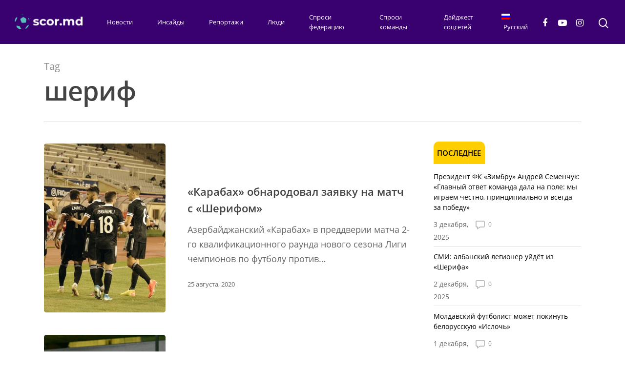

--- FILE ---
content_type: text/html; charset=UTF-8
request_url: https://scor.md/tag/sherif-2/page/12/
body_size: 171566
content:
<!DOCTYPE html>

<html lang="ru-RU" class="no-js">
<head>
	
	<meta charset="UTF-8">
	
	<meta name="viewport" content="width=device-width, initial-scale=1, maximum-scale=1, user-scalable=0" /><script>function loadAsync(e,t){var a,n=!1;a=document.createElement("script"),a.type="text/javascript",a.src=e,a.onreadystatechange=function(){n||this.readyState&&"complete"!=this.readyState||(n=!0,"function"==typeof t&&t())},a.onload=a.onreadystatechange,document.getElementsByTagName("head")[0].appendChild(a)}</script>
<title>шериф &#8211; Страница 12 &#8211; Scor.md</title>
<link rel='dns-prefetch' href='//fonts.googleapis.com' />
<link rel='dns-prefetch' href='//s.w.org' />
<link rel="alternate" type="application/rss+xml" title="Scor.md &raquo; Лента" href="https://scor.md/feed/" />
<link rel="alternate" type="application/rss+xml" title="Scor.md &raquo; Лента комментариев" href="https://scor.md/comments/feed/" />
<link rel="alternate" type="application/rss+xml" title="Scor.md &raquo; Лента метки шериф" href="https://scor.md/tag/sherif-2/feed/" />
<style type="text/css" media="all">
@font-face{font-family:'FontAwesome';src:url(https://scor.md/wp-content/themes/salient/css/fonts/fontawesome-webfont.eot#1598358676);src:url(https://scor.md/wp-content/themes/salient/css/fonts/fontawesome-webfont.eot#1598358676) format('embedded-opentype'),url(https://scor.md/wp-content/themes/salient/css/fonts/fontawesome-webfont.svg#fontawesomeregular?v=4.2) format('svg'),url(https://scor.md/wp-content/themes/salient/css/fonts/fontawesome-webfont.woff#1598358676) format('woff'),url(https://scor.md/wp-content/themes/salient/css/fonts/fontawesome-webfont.ttf#1598358676) format('truetype');font-weight:400;font-style:normal}[class^="icon-"],[class*=" icon-"],i[class*="fa-"],span[class*="fa-"]{font-family:FontAwesome;font-weight:400;font-display:block;font-style:normal;text-decoration:inherit;-webkit-font-smoothing:antialiased;*margin-right:.3em}[class^="icon-"]:before,[class*=" icon-"]:before{text-decoration:inherit;speak:none}.icon-large:before{vertical-align:-10%;font-size:1.3333333333333333em}[class^="icon-"].icon-fixed-width,[class*=" icon-"].icon-fixed-width{display:inline-block;width:1.1428571428571428em;text-align:right;padding-right:.2857142857142857em}[class^="icon-"].icon-fixed-width.icon-large,[class*=" icon-"].icon-fixed-width.icon-large{width:1.4285714285714286em}.icons-ul{margin-left:2.142857142857143em;list-style-type:none}.icons-ul>li{position:relative}.icons-ul .icon-li{position:absolute;left:-2.142857142857143em;width:2.142857142857143em;text-align:center;line-height:inherit}[class^="icon-"].hide,[class*=" icon-"].hide{display:none}.icon-muted{color:#eee}.icon-light{color:#fff}.icon-dark{color:#333}.icon-border{border:solid 1px #eee;padding:.2em .25em .15em;-webkit-border-radius:3px;-moz-border-radius:3px;border-radius:3px}.icon-2x{font-size:2em}.icon-2x.icon-border{border-width:2px;-webkit-border-radius:4px;-moz-border-radius:4px;border-radius:4px}.icon-3x{font-size:3em}.icon-3x.icon-border{border-width:3px;-webkit-border-radius:5px;-moz-border-radius:5px;border-radius:5px}.icon-4x{font-size:4em}.icon-4x.icon-border{border-width:4px;-webkit-border-radius:6px;-moz-border-radius:6px;border-radius:6px}.icon-5x{font-size:5em}.icon-5x.icon-border{border-width:5px;-webkit-border-radius:7px;-moz-border-radius:7px;border-radius:7px}.pull-right{float:right}.pull-left{float:left}[class^="icon-"].pull-left,[class*=" icon-"].pull-left{margin-right:.3em}[class^="icon-"].pull-right,[class*=" icon-"].pull-right{margin-left:.3em}[class^="icon-"],[class*=" icon-"]{display:inline;width:auto;height:auto;line-height:normal;vertical-align:baseline;background-image:none;background-position:0% 0%;background-repeat:repeat;margin-top:0}.icon-white,.nav-pills>.active>a>[class^="icon-"],.nav-pills>.active>a>[class*=" icon-"],.nav-list>.active>a>[class^="icon-"],.nav-list>.active>a>[class*=" icon-"],.navbar-inverse .nav>.active>a>[class^="icon-"],.navbar-inverse .nav>.active>a>[class*=" icon-"],.dropdown-menu>li>a:hover>[class^="icon-"],.dropdown-menu>li>a:hover>[class*=" icon-"],.dropdown-menu>.active>a>[class^="icon-"],.dropdown-menu>.active>a>[class*=" icon-"],.dropdown-submenu:hover>a>[class^="icon-"],.dropdown-submenu:hover>a>[class*=" icon-"]{background-image:none}.btn [class^="icon-"].icon-large,.nav [class^="icon-"].icon-large,.btn [class*=" icon-"].icon-large,.nav [class*=" icon-"].icon-large{line-height:.9em}.btn [class^="icon-"].icon-spin,.nav [class^="icon-"].icon-spin,.btn [class*=" icon-"].icon-spin,.nav [class*=" icon-"].icon-spin{display:inline-block}.nav-tabs [class^="icon-"],.nav-pills [class^="icon-"],.nav-tabs [class*=" icon-"],.nav-pills [class*=" icon-"],.nav-tabs [class^="icon-"].icon-large,.nav-pills [class^="icon-"].icon-large,.nav-tabs [class*=" icon-"].icon-large,.nav-pills [class*=" icon-"].icon-large{line-height:.9em}.btn [class^="icon-"].pull-left.icon-2x,.btn [class*=" icon-"].pull-left.icon-2x,.btn [class^="icon-"].pull-right.icon-2x,.btn [class*=" icon-"].pull-right.icon-2x{margin-top:.18em}.btn [class^="icon-"].icon-spin.icon-large,.btn [class*=" icon-"].icon-spin.icon-large{line-height:.8em}.btn.btn-small [class^="icon-"].pull-left.icon-2x,.btn.btn-small [class*=" icon-"].pull-left.icon-2x,.btn.btn-small [class^="icon-"].pull-right.icon-2x,.btn.btn-small [class*=" icon-"].pull-right.icon-2x{margin-top:.25em}.btn.btn-large [class^="icon-"],.btn.btn-large [class*=" icon-"]{margin-top:0}.btn.btn-large [class^="icon-"].pull-left.icon-2x,.btn.btn-large [class*=" icon-"].pull-left.icon-2x,.btn.btn-large [class^="icon-"].pull-right.icon-2x,.btn.btn-large [class*=" icon-"].pull-right.icon-2x{margin-top:.05em}.btn.btn-large [class^="icon-"].pull-left.icon-2x,.btn.btn-large [class*=" icon-"].pull-left.icon-2x{margin-right:.2em}.btn.btn-large [class^="icon-"].pull-right.icon-2x,.btn.btn-large [class*=" icon-"].pull-right.icon-2x{margin-left:.2em}.nav-list [class^="icon-"],.nav-list [class*=" icon-"]{line-height:inherit}.icon-stack{position:relative;display:inline-block;width:2em;height:2em;line-height:2em;vertical-align:-35%}.icon-stack [class^="icon-"],.icon-stack [class*=" icon-"]{display:block;text-align:center;position:absolute;width:100%;height:100%;font-size:1em;line-height:inherit;*line-height:2em}.icon-stack .icon-stack-base{font-size:2em;*line-height:1em}.icon-spin{display:inline-block;-moz-animation:spin 2s infinite linear;-o-animation:spin 2s infinite linear;-webkit-animation:spin 2s infinite linear;animation:spin 2s infinite linear}a .icon-stack,a .icon-spin{display:inline-block;text-decoration:none}@-moz-keyframes spin{0%{-moz-transform:rotate(0deg)}100%{-moz-transform:rotate(359deg)}}@-webkit-keyframes spin{0%{-webkit-transform:rotate(0deg)}100%{-webkit-transform:rotate(359deg)}}@-o-keyframes spin{0%{-o-transform:rotate(0deg)}100%{-o-transform:rotate(359deg)}}@-ms-keyframes spin{0%{-ms-transform:rotate(0deg)}100%{-ms-transform:rotate(359deg)}}@keyframes spin{0%{transform:rotate(0deg)}100%{transform:rotate(359deg)}}.icon-rotate-90:before{-webkit-transform:rotate(90deg);-moz-transform:rotate(90deg);-ms-transform:rotate(90deg);-o-transform:rotate(90deg);transform:rotate(90deg);filter:progid:DXImageTransform.Microsoft.BasicImage(rotation=1)}.icon-rotate-180:before{-webkit-transform:rotate(180deg);-moz-transform:rotate(180deg);-ms-transform:rotate(180deg);-o-transform:rotate(180deg);transform:rotate(180deg);filter:progid:DXImageTransform.Microsoft.BasicImage(rotation=2)}.icon-rotate-270:before{-webkit-transform:rotate(270deg);-moz-transform:rotate(270deg);-ms-transform:rotate(270deg);-o-transform:rotate(270deg);transform:rotate(270deg);filter:progid:DXImageTransform.Microsoft.BasicImage(rotation=3)}.icon-flip-horizontal:before{-webkit-transform:scale(-1,1);-moz-transform:scale(-1,1);-ms-transform:scale(-1,1);-o-transform:scale(-1,1);transform:scale(-1,1)}.icon-flip-vertical:before{-webkit-transform:scale(1,-1);-moz-transform:scale(1,-1);-ms-transform:scale(1,-1);-o-transform:scale(1,-1);transform:scale(1,-1)}a .icon-rotate-90:before,a .icon-rotate-180:before,a .icon-rotate-270:before,a .icon-flip-horizontal:before,a .icon-flip-vertical:before{display:inline-block}.icon-glass:before{content:"\f000"}.icon-music:before{content:"\f001"}.icon-search:before{content:"\f002"}.icon-envelope-alt:before{content:"\f003"}.icon-heart:before{content:"\f004"}.icon-star:before{content:"\f005"}.icon-star-empty:before{content:"\f006"}.icon-user:before{content:"\f007"}.icon-film:before{content:"\f008"}.icon-th-large:before{content:"\f009"}.icon-th:before{content:"\f00a"}.icon-th-list:before{content:"\f00b"}.icon-ok:before{content:"\f00c"}.icon-remove:before{content:"\f00d"}.icon-zoom-in:before{content:"\f00e"}.icon-zoom-out:before{content:"\f010"}.icon-power-off:before,.icon-off:before{content:"\f011"}.icon-signal:before{content:"\f012"}.icon-gear:before,.icon-cog:before{content:"\f013"}.icon-trash:before{content:"\f014"}.icon-home:before{content:"\f015"}.icon-file-alt:before{content:"\f016"}.icon-time:before{content:"\f017"}.icon-road:before{content:"\f018"}.icon-download-alt:before{content:"\f019"}.icon-download:before{content:"\f01a"}.icon-upload:before{content:"\f01b"}.icon-inbox:before{content:"\f01c"}.icon-play-circle:before{content:"\f01d"}.icon-rotate-right:before,.icon-repeat:before{content:"\f01e"}.icon-refresh:before{content:"\f021"}.icon-list-alt:before{content:"\f022"}.icon-lock:before{content:"\f023"}.icon-flag:before{content:"\f024"}.icon-headphones:before{content:"\f025"}.icon-volume-off:before{content:"\f026"}.icon-volume-down:before{content:"\f027"}.icon-volume-up:before{content:"\f028"}.icon-qrcode:before{content:"\f029"}.icon-barcode:before{content:"\f02a"}.icon-tag:before{content:"\f02b"}.icon-tags:before{content:"\f02c"}.icon-book:before{content:"\f02d"}.icon-bookmark:before{content:"\f02e"}.icon-print:before{content:"\f02f"}.icon-camera:before{content:"\f030"}.icon-font:before{content:"\f031"}.icon-bold:before{content:"\f032"}.icon-italic:before{content:"\f033"}.icon-text-height:before{content:"\f034"}.icon-text-width:before{content:"\f035"}.icon-align-left:before{content:"\f036"}.icon-align-center:before{content:"\f037"}.icon-align-right:before{content:"\f038"}.icon-align-justify:before{content:"\f039"}.icon-list:before{content:"\f03a"}.icon-indent-left:before{content:"\f03b"}.icon-indent-right:before{content:"\f03c"}.icon-facetime-video:before{content:"\f03d"}.icon-picture:before{content:"\f03e"}.icon-pencil:before{content:"\f040"}.icon-map-marker:before{content:"\f041"}.icon-adjust:before{content:"\f042"}.icon-tint:before{content:"\f043"}.icon-edit:before{content:"\f044"}.icon-share:before{content:"\f045"}.icon-check:before{content:"\f046"}.icon-move:before{content:"\f047"}.icon-step-backward:before{content:"\f048"}.icon-fast-backward:before{content:"\f049"}.icon-backward:before{content:"\f04a"}.icon-play:before{content:"\f04b"}.icon-pause:before{content:"\f04c"}.icon-stop:before{content:"\f04d"}.icon-forward:before{content:"\f04e"}.icon-fast-forward:before{content:"\f050"}.icon-step-forward:before{content:"\f051"}.icon-eject:before{content:"\f052"}.icon-chevron-left:before{content:"\f053"}.icon-chevron-right:before{content:"\f054"}.icon-plus-sign:before{content:"\f055"}.icon-minus-sign:before{content:"\f056"}.icon-remove-sign:before{content:"\f057"}.icon-ok-sign:before{content:"\f058"}.icon-question-sign:before{content:"\f059"}.icon-info-sign:before{content:"\f05a"}.icon-screenshot:before{content:"\f05b"}.icon-remove-circle:before{content:"\f05c"}.icon-ok-circle:before{content:"\f05d"}.icon-ban-circle:before{content:"\f05e"}.icon-arrow-left:before{content:"\f060"}.icon-arrow-right:before{content:"\f061"}.icon-arrow-up:before{content:"\f062"}.icon-arrow-down:before{content:"\f063"}.icon-mail-forward:before,.icon-share-alt:before{content:"\f064"}.icon-resize-full:before{content:"\f065"}.icon-resize-small:before{content:"\f066"}.icon-plus:before{content:"\f067"}.icon-minus:before{content:"\f068"}.icon-asterisk:before{content:"\f069"}.icon-exclamation-sign:before{content:"\f06a"}.icon-gift:before{content:"\f06b"}.icon-leaf:before{content:"\f06c"}.icon-fire:before{content:"\f06d"}.icon-eye-open:before{content:"\f06e"}.icon-eye-close:before{content:"\f070"}.icon-warning-sign:before{content:"\f071"}.icon-plane:before{content:"\f072"}.icon-calendar:before{content:"\f073"}.icon-random:before{content:"\f074"}.icon-comment:before{content:"\f075"}.icon-magnet:before{content:"\f076"}.icon-chevron-up:before{content:"\f077"}.icon-chevron-down:before{content:"\f078"}.icon-retweet:before{content:"\f079"}.icon-shopping-cart:before{content:"\f07a"}.icon-folder-close:before{content:"\f07b"}.icon-folder-open:before{content:"\f07c"}.icon-resize-vertical:before{content:"\f07d"}.icon-resize-horizontal:before{content:"\f07e"}.icon-bar-chart:before{content:"\f080"}.icon-twitter-sign:before{content:"\f081"}.icon-facebook-sign:before{content:"\f082"}.icon-camera-retro:before{content:"\f083"}.icon-key:before{content:"\f084"}.icon-gears:before,.icon-cogs:before{content:"\f085"}.icon-comments:before{content:"\f086"}.icon-thumbs-up-alt:before{content:"\f087"}.icon-thumbs-down-alt:before{content:"\f088"}.icon-star-half:before{content:"\f089"}.icon-heart-empty:before{content:"\f08a"}.icon-signout:before{content:"\f08b"}.icon-linkedin-sign:before{content:"\f08c"}.icon-pushpin:before{content:"\f08d"}.icon-external-link:before{content:"\f08e"}.icon-signin:before{content:"\f090"}.icon-trophy:before{content:"\f091"}.icon-github-sign:before{content:"\f092"}.icon-upload-alt:before{content:"\f093"}.icon-lemon:before{content:"\f094"}.icon-phone:before{content:"\f095"}.icon-unchecked:before,.icon-check-empty:before{content:"\f096"}.icon-bookmark-empty:before{content:"\f097"}.icon-phone-sign:before{content:"\f098"}.icon-twitter:before{content:"\f099"}.icon-facebook:before{content:"\f09a"}.icon-github:before{content:"\f09b"}.icon-unlock:before{content:"\f09c"}.icon-credit-card:before{content:"\f09d"}.icon-rss:before{content:"\f09e"}.icon-hdd:before{content:"\f0a0"}.icon-bullhorn:before{content:"\f0a1"}.icon-bell:before{content:"\f0a2"}.icon-certificate:before{content:"\f0a3"}.icon-hand-right:before{content:"\f0a4"}.icon-hand-left:before{content:"\f0a5"}.icon-hand-up:before{content:"\f0a6"}.icon-hand-down:before{content:"\f0a7"}.icon-circle-arrow-left:before{content:"\f0a8"}.icon-circle-arrow-right:before{content:"\f0a9"}.icon-circle-arrow-up:before{content:"\f0aa"}.icon-circle-arrow-down:before{content:"\f0ab"}.icon-globe:before{content:"\f0ac"}.icon-wrench:before{content:"\f0ad"}.icon-tasks:before{content:"\f0ae"}.icon-filter:before{content:"\f0b0"}.icon-briefcase:before{content:"\f0b1"}.icon-fullscreen:before{content:"\f0b2"}.icon-group:before{content:"\f0c0"}.icon-link:before{content:"\f0c1"}.icon-cloud:before{content:"\f0c2"}.icon-beaker:before{content:"\f0c3"}.icon-cut:before{content:"\f0c4"}.icon-copy:before{content:"\f0c5"}.icon-paperclip:before,.icon-paper-clip:before{content:"\f0c6"}.icon-save:before{content:"\f0c7"}.icon-sign-blank:before{content:"\f0c8"}.icon-reorder:before{content:"\f0c9"}.icon-list-ul:before{content:"\f0ca"}.icon-list-ol:before{content:"\f0cb"}.icon-strikethrough:before{content:"\f0cc"}.icon-underline:before{content:"\f0cd"}.icon-table:before{content:"\f0ce"}.icon-magic:before{content:"\f0d0"}.icon-truck:before{content:"\f0d1"}.icon-pinterest:before{content:"\f0d2"}.icon-pinterest-sign:before{content:"\f0d3"}.icon-google-plus-sign:before{content:"\f0d4"}.icon-google-plus:before{content:"\f0d5"}.icon-money:before{content:"\f0d6"}.icon-caret-down:before{content:"\f0d7"}.icon-caret-up:before{content:"\f0d8"}.icon-caret-left:before{content:"\f0d9"}.icon-caret-right:before{content:"\f0da"}.icon-columns:before{content:"\f0db"}.icon-sort:before{content:"\f0dc"}.icon-sort-down:before{content:"\f0dd"}.icon-sort-up:before{content:"\f0de"}.icon-envelope:before{content:"\f0e0"}.icon-linkedin:before{content:"\f0e1"}.icon-rotate-left:before,.icon-undo:before{content:"\f0e2"}.icon-legal:before{content:"\f0e3"}.icon-dashboard:before{content:"\f0e4"}.icon-comment-alt:before{content:"\f0e5"}.icon-comments-alt:before{content:"\f0e6"}.icon-bolt:before{content:"\f0e7"}.icon-sitemap:before{content:"\f0e8"}.icon-umbrella:before{content:"\f0e9"}.icon-paste:before{content:"\f0ea"}.icon-lightbulb:before{content:"\f0eb"}.icon-exchange:before{content:"\f0ec"}.icon-cloud-download:before{content:"\f0ed"}.icon-cloud-upload:before{content:"\f0ee"}.icon-user-md:before{content:"\f0f0"}.icon-stethoscope:before{content:"\f0f1"}.icon-suitcase:before{content:"\f0f2"}.icon-bell-alt:before{content:"\f0f3"}.icon-coffee:before{content:"\f0f4"}.icon-food:before{content:"\f0f5"}.icon-file-text-alt:before{content:"\f0f6"}.icon-building:before{content:"\f0f7"}.icon-hospital:before{content:"\f0f8"}.icon-ambulance:before{content:"\f0f9"}.icon-medkit:before{content:"\f0fa"}.icon-fighter-jet:before{content:"\f0fb"}.icon-beer:before{content:"\f0fc"}.icon-h-sign:before{content:"\f0fd"}.icon-plus-sign-alt:before{content:"\f0fe"}.icon-double-angle-left:before{content:"\f100"}.icon-double-angle-right:before{content:"\f101"}.icon-double-angle-up:before{content:"\f102"}.icon-double-angle-down:before{content:"\f103"}.icon-angle-left:before{content:"\f104"}.icon-angle-right:before{content:"\f105"}.icon-angle-up:before{content:"\f106"}.icon-angle-down:before{content:"\f107"}.icon-desktop:before{content:"\f108"}.icon-laptop:before{content:"\f109"}.icon-tablet:before{content:"\f10a"}.icon-mobile-phone:before{content:"\f10b"}.icon-circle-blank:before{content:"\f10c"}.icon-quote-left:before{content:"\f10d"}.icon-quote-right:before{content:"\f10e"}.icon-spinner:before{content:"\f110"}.icon-circle:before{content:"\f111"}.icon-mail-reply:before,.icon-reply:before{content:"\f112"}.icon-github-alt:before{content:"\f113"}.icon-folder-close-alt:before{content:"\f114"}.icon-folder-open-alt:before{content:"\f115"}.icon-expand-alt:before{content:"\f116"}.icon-collapse-alt:before{content:"\f117"}.icon-smile:before{content:"\f118"}.icon-frown:before{content:"\f119"}.icon-meh:before{content:"\f11a"}.icon-gamepad:before{content:"\f11b"}.icon-keyboard:before{content:"\f11c"}.icon-flag-alt:before{content:"\f11d"}.icon-flag-checkered:before{content:"\f11e"}.icon-terminal:before{content:"\f120"}.icon-code:before{content:"\f121"}.icon-reply-all:before{content:"\f122"}.icon-mail-reply-all:before{content:"\f122"}.icon-star-half-full:before,.icon-star-half-empty:before{content:"\f123"}.icon-location-arrow:before{content:"\f124"}.icon-crop:before{content:"\f125"}.icon-code-fork:before{content:"\f126"}.icon-unlink:before{content:"\f127"}.icon-question:before{content:"\f128"}.icon-info:before{content:"\f129"}.icon-exclamation:before{content:"\f12a"}.icon-superscript:before{content:"\f12b"}.icon-subscript:before{content:"\f12c"}.icon-eraser:before{content:"\f12d"}.icon-puzzle-piece:before{content:"\f12e"}.icon-microphone:before{content:"\f130"}.icon-microphone-off:before{content:"\f131"}.icon-shield:before{content:"\f132"}.icon-calendar-empty:before{content:"\f133"}.icon-fire-extinguisher:before{content:"\f134"}.icon-rocket:before{content:"\f135"}.icon-maxcdn:before{content:"\f136"}.icon-chevron-sign-left:before{content:"\f137"}.icon-chevron-sign-right:before{content:"\f138"}.icon-chevron-sign-up:before{content:"\f139"}.icon-chevron-sign-down:before{content:"\f13a"}.icon-html5:before{content:"\f13b"}.icon-css3:before{content:"\f13c"}.icon-anchor:before{content:"\f13d"}.icon-unlock-alt:before{content:"\f13e"}.icon-bullseye:before{content:"\f140"}.icon-ellipsis-horizontal:before{content:"\f141"}.icon-ellipsis-vertical:before{content:"\f142"}.icon-rss-sign:before{content:"\f143"}.icon-play-sign:before{content:"\f144"}.icon-ticket:before{content:"\f145"}.icon-minus-sign-alt:before{content:"\f146"}.icon-check-minus:before{content:"\f147"}.icon-level-up:before{content:"\f148"}.icon-level-down:before{content:"\f149"}.icon-check-sign:before{content:"\f14a"}.icon-edit-sign:before{content:"\f14b"}.icon-external-link-sign:before{content:"\f14c"}.icon-share-sign:before{content:"\f14d"}.icon-compass:before{content:"\f14e"}.icon-collapse:before{content:"\f150"}.icon-collapse-top:before{content:"\f151"}.icon-expand:before{content:"\f152"}.icon-euro:before,.icon-eur:before{content:"\f153"}.icon-gbp:before{content:"\f154"}.icon-dollar:before,.icon-usd:before{content:"\f155"}.icon-rupee:before,.icon-inr:before{content:"\f156"}.icon-yen:before,.icon-jpy:before{content:"\f157"}.icon-renminbi:before,.icon-cny:before{content:"\f158"}.icon-won:before,.icon-krw:before{content:"\f159"}.icon-bitcoin:before,.icon-btc:before{content:"\f15a"}.icon-file:before{content:"\f15b"}.icon-file-text:before{content:"\f15c"}.icon-sort-by-alphabet:before{content:"\f15d"}.icon-sort-by-alphabet-alt:before{content:"\f15e"}.icon-sort-by-attributes:before{content:"\f160"}.icon-sort-by-attributes-alt:before{content:"\f161"}.icon-sort-by-order:before{content:"\f162"}.icon-sort-by-order-alt:before{content:"\f163"}.icon-thumbs-up:before{content:"\f164"}.icon-thumbs-down:before{content:"\f165"}.icon-youtube-sign:before{content:"\f166"}.icon-youtube:before{content:"\f167"}.icon-xing:before{content:"\f168"}.icon-xing-sign:before{content:"\f169"}.icon-youtube-play:before{content:"\f16a"}.icon-dropbox:before{content:"\f16b"}.icon-stackexchange:before,.fa-stackexchange:before{content:"\f16c"}.icon-instagram:before{content:"\f16d"}.icon-flickr:before{content:"\f16e"}.icon-adn:before{content:"\f170"}.icon-bitbucket:before{content:"\f171"}.icon-bitbucket-sign:before{content:"\f172"}.icon-tumblr:before{content:"\f173"}.icon-tumblr-sign:before{content:"\f174"}.icon-long-arrow-down:before{content:"\f175"}.icon-long-arrow-up:before{content:"\f176"}.icon-long-arrow-left:before{content:"\f177"}.icon-long-arrow-right:before{content:"\f178"}.icon-apple:before{content:"\f179"}.icon-windows:before{content:"\f17a"}.icon-android:before{content:"\f17b"}.icon-linux:before{content:"\f17c"}.icon-dribbble:before{content:"\f17d"}.icon-skype:before{content:"\f17e"}.icon-foursquare:before{content:"\f180"}.icon-trello:before{content:"\f181"}.icon-female:before{content:"\f182"}.icon-male:before{content:"\f183"}.icon-gittip:before{content:"\f184"}.icon-sun:before{content:"\f185"}.icon-moon:before{content:"\f186"}.icon-archive:before{content:"\f187"}.icon-bug:before{content:"\f188"}.icon-vk:before{content:"\f189"}.icon-weibo:before{content:"\f18a"}.icon-renren:before{content:"\f18b"}.fa{display:inline-block;font:normal normal normal 14px/1 FontAwesome;font-size:inherit;text-rendering:auto;-webkit-font-smoothing:antialiased;-moz-osx-font-smoothing:grayscale}.fa-lg{font-size:1.33333333em;line-height:.75em;vertical-align:-15%}.fa-2x{font-size:2em}.fa-3x{font-size:3em}.fa-4x{font-size:4em}.fa-5x{font-size:5em}.fa-fw{width:1.28571429em;text-align:center}.fa-ul{padding-left:0;margin-left:2.14285714em;list-style-type:none}.fa-ul>li{position:relative}.fa-li{position:absolute;left:-2.14285714em;width:2.14285714em;top:.14285714em;text-align:center}.fa-li.fa-lg{left:-1.85714286em}.fa-border{padding:.2em .25em .15em;border:solid .08em #eee;border-radius:.1em}.fa-pull-left{float:left}.fa-pull-right{float:right}.fa.fa-pull-left{margin-right:.3em}.fa.fa-pull-right{margin-left:.3em}.pull-right{float:right}.pull-left{float:left}.fa.pull-left{margin-right:.3em}.fa.pull-right{margin-left:.3em}.fa-spin{-webkit-animation:fa-spin 2s infinite linear;animation:fa-spin 2s infinite linear}.fa-pulse{-webkit-animation:fa-spin 1s infinite steps(8);animation:fa-spin 1s infinite steps(8)}@-webkit-keyframes fa-spin{0%{-webkit-transform:rotate(0deg);transform:rotate(0deg)}100%{-webkit-transform:rotate(359deg);transform:rotate(359deg)}}@keyframes fa-spin{0%{-webkit-transform:rotate(0deg);transform:rotate(0deg)}100%{-webkit-transform:rotate(359deg);transform:rotate(359deg)}}.fa-rotate-90{-ms-filter:"progid:DXImageTransform.Microsoft.BasicImage(rotation=1)";-webkit-transform:rotate(90deg);-ms-transform:rotate(90deg);transform:rotate(90deg)}.fa-rotate-180{-ms-filter:"progid:DXImageTransform.Microsoft.BasicImage(rotation=2)";-webkit-transform:rotate(180deg);-ms-transform:rotate(180deg);transform:rotate(180deg)}.fa-rotate-270{-ms-filter:"progid:DXImageTransform.Microsoft.BasicImage(rotation=3)";-webkit-transform:rotate(270deg);-ms-transform:rotate(270deg);transform:rotate(270deg)}.fa-flip-horizontal{-ms-filter:"progid:DXImageTransform.Microsoft.BasicImage(rotation=0, mirror=1)";-webkit-transform:scale(-1,1);-ms-transform:scale(-1,1);transform:scale(-1,1)}.fa-flip-vertical{-ms-filter:"progid:DXImageTransform.Microsoft.BasicImage(rotation=2, mirror=1)";-webkit-transform:scale(1,-1);-ms-transform:scale(1,-1);transform:scale(1,-1)}:root .fa-rotate-90,:root .fa-rotate-180,:root .fa-rotate-270,:root .fa-flip-horizontal,:root .fa-flip-vertical{filter:none}.fa-stack{position:relative;display:inline-block;width:2em;height:2em;line-height:2em;vertical-align:middle}.fa-stack-1x,.fa-stack-2x{position:absolute;left:0;width:100%;text-align:center}.fa-stack-1x{line-height:inherit}.fa-stack-2x{font-size:2em}.fa-inverse{color:#fff}.fa-glass:before{content:"\f000"}.fa-music:before{content:"\f001"}.fa-search:before{content:"\f002"}.fa-envelope-o:before{content:"\f003"}.fa-heart:before{content:"\f004"}.fa-star:before{content:"\f005"}.fa-star-o:before{content:"\f006"}.fa-user:before{content:"\f007"}.fa-film:before{content:"\f008"}.fa-th-large:before{content:"\f009"}.fa-th:before{content:"\f00a"}.fa-th-list:before{content:"\f00b"}.fa-check:before{content:"\f00c"}.fa-remove:before,.fa-close:before,.fa-times:before{content:"\f00d"}.fa-search-plus:before{content:"\f00e"}.fa-search-minus:before{content:"\f010"}.fa-power-off:before{content:"\f011"}.fa-signal:before{content:"\f012"}.fa-gear:before,.fa-cog:before{content:"\f013"}.fa-trash-o:before{content:"\f014"}.fa-home:before{content:"\f015"}.fa-file-o:before{content:"\f016"}.fa-clock-o:before{content:"\f017"}.fa-road:before{content:"\f018"}.fa-download:before{content:"\f019"}.fa-arrow-circle-o-down:before{content:"\f01a"}.fa-arrow-circle-o-up:before{content:"\f01b"}.fa-inbox:before{content:"\f01c"}.fa-play-circle-o:before{content:"\f01d"}.fa-rotate-right:before,.fa-repeat:before{content:"\f01e"}.fa-refresh:before{content:"\f021"}.fa-list-alt:before{content:"\f022"}.fa-lock:before{content:"\f023"}.fa-flag:before{content:"\f024"}.fa-headphones:before{content:"\f025"}.fa-volume-off:before{content:"\f026"}.fa-volume-down:before{content:"\f027"}.fa-volume-up:before{content:"\f028"}.fa-qrcode:before{content:"\f029"}.fa-barcode:before{content:"\f02a"}.fa-tag:before{content:"\f02b"}.fa-tags:before{content:"\f02c"}.fa-book:before{content:"\f02d"}.fa-bookmark:before{content:"\f02e"}.fa-print:before{content:"\f02f"}.fa-camera:before{content:"\f030"}.fa-font:before{content:"\f031"}.fa-bold:before{content:"\f032"}.fa-italic:before{content:"\f033"}.fa-text-height:before{content:"\f034"}.fa-text-width:before{content:"\f035"}.fa-align-left:before{content:"\f036"}.fa-align-center:before{content:"\f037"}.fa-align-right:before{content:"\f038"}.fa-align-justify:before{content:"\f039"}.fa-list:before{content:"\f03a"}.fa-dedent:before,.fa-outdent:before{content:"\f03b"}.fa-indent:before{content:"\f03c"}.fa-video-camera:before{content:"\f03d"}.fa-photo:before,.fa-image:before,.fa-picture-o:before{content:"\f03e"}.fa-pencil:before{content:"\f040"}.fa-map-marker:before{content:"\f041"}.fa-adjust:before{content:"\f042"}.fa-tint:before{content:"\f043"}.fa-edit:before,.fa-pencil-square-o:before{content:"\f044"}.fa-share-square-o:before{content:"\f045"}.fa-check-square-o:before{content:"\f046"}.fa-arrows:before{content:"\f047"}.fa-step-backward:before{content:"\f048"}.fa-fast-backward:before{content:"\f049"}.fa-backward:before{content:"\f04a"}.fa-play:before{content:"\f04b"}.fa-pause:before{content:"\f04c"}.fa-stop:before{content:"\f04d"}.fa-forward:before{content:"\f04e"}.fa-fast-forward:before{content:"\f050"}.fa-step-forward:before{content:"\f051"}.fa-eject:before{content:"\f052"}.fa-chevron-left:before{content:"\f053"}.fa-chevron-right:before{content:"\f054"}.fa-plus-circle:before{content:"\f055"}.fa-minus-circle:before{content:"\f056"}.fa-times-circle:before{content:"\f057"}.fa-check-circle:before{content:"\f058"}.fa-question-circle:before{content:"\f059"}.fa-info-circle:before{content:"\f05a"}.fa-crosshairs:before{content:"\f05b"}.fa-times-circle-o:before{content:"\f05c"}.fa-check-circle-o:before{content:"\f05d"}.fa-ban:before{content:"\f05e"}.fa-arrow-left:before{content:"\f060"}.fa-arrow-right:before{content:"\f061"}.fa-arrow-up:before{content:"\f062"}.fa-arrow-down:before{content:"\f063"}.fa-mail-forward:before,.fa-share:before{content:"\f064"}.fa-expand:before{content:"\f065"}.fa-compress:before{content:"\f066"}.fa-plus:before{content:"\f067"}.fa-minus:before{content:"\f068"}.fa-asterisk:before{content:"\f069"}.fa-exclamation-circle:before{content:"\f06a"}.fa-gift:before{content:"\f06b"}.fa-leaf:before{content:"\f06c"}.fa-fire:before{content:"\f06d"}.fa-eye:before{content:"\f06e"}.fa-eye-slash:before{content:"\f070"}.fa-warning:before,.fa-exclamation-triangle:before{content:"\f071"}.fa-plane:before{content:"\f072"}.fa-calendar:before{content:"\f073"}.fa-random:before{content:"\f074"}.fa-comment:before{content:"\f075"}.fa-magnet:before{content:"\f076"}.fa-chevron-up:before{content:"\f077"}.fa-chevron-down:before{content:"\f078"}.fa-retweet:before{content:"\f079"}.fa-shopping-cart:before{content:"\f07a"}.fa-folder:before{content:"\f07b"}.fa-folder-open:before{content:"\f07c"}.fa-arrows-v:before{content:"\f07d"}.fa-arrows-h:before{content:"\f07e"}.fa-bar-chart-o:before,.fa-bar-chart:before{content:"\f080"}.fa-twitter-square:before{content:"\f081"}.fa-facebook-square:before{content:"\f082"}.fa-camera-retro:before{content:"\f083"}.fa-key:before{content:"\f084"}.fa-gears:before,.fa-cogs:before{content:"\f085"}.fa-comments:before{content:"\f086"}.fa-thumbs-o-up:before{content:"\f087"}.fa-thumbs-o-down:before{content:"\f088"}.fa-star-half:before{content:"\f089"}.fa-heart-o:before{content:"\f08a"}.fa-sign-out:before{content:"\f08b"}.fa-linkedin-square:before{content:"\f08c"}.fa-thumb-tack:before{content:"\f08d"}.fa-external-link:before{content:"\f08e"}.fa-sign-in:before{content:"\f090"}.fa-trophy:before{content:"\f091"}.fa-github-square:before{content:"\f092"}.fa-upload:before{content:"\f093"}.fa-lemon-o:before{content:"\f094"}.fa-phone:before{content:"\f095"}.fa-square-o:before{content:"\f096"}.fa-bookmark-o:before{content:"\f097"}.fa-phone-square:before{content:"\f098"}.fa-twitter:before{content:"\f099"}.fa-facebook-f:before,.fa-facebook:before{content:"\f09a"}.fa-github:before{content:"\f09b"}.fa-unlock:before{content:"\f09c"}.fa-credit-card:before{content:"\f09d"}.fa-feed:before,.fa-rss:before{content:"\f09e"}.fa-hdd-o:before{content:"\f0a0"}.fa-bullhorn:before{content:"\f0a1"}.fa-bell:before{content:"\f0f3"}.fa-certificate:before{content:"\f0a3"}.fa-hand-o-right:before{content:"\f0a4"}.fa-hand-o-left:before{content:"\f0a5"}.fa-hand-o-up:before{content:"\f0a6"}.fa-hand-o-down:before{content:"\f0a7"}.fa-arrow-circle-left:before{content:"\f0a8"}.fa-arrow-circle-right:before{content:"\f0a9"}.fa-arrow-circle-up:before{content:"\f0aa"}.fa-arrow-circle-down:before{content:"\f0ab"}.fa-globe:before{content:"\f0ac"}.fa-wrench:before{content:"\f0ad"}.fa-tasks:before{content:"\f0ae"}.fa-filter:before{content:"\f0b0"}.fa-briefcase:before{content:"\f0b1"}.fa-arrows-alt:before{content:"\f0b2"}.fa-group:before,.fa-users:before{content:"\f0c0"}.fa-chain:before,.fa-link:before{content:"\f0c1"}.fa-cloud:before{content:"\f0c2"}.fa-flask:before{content:"\f0c3"}.fa-cut:before,.fa-scissors:before{content:"\f0c4"}.fa-copy:before,.fa-files-o:before{content:"\f0c5"}.fa-paperclip:before{content:"\f0c6"}.fa-save:before,.fa-floppy-o:before{content:"\f0c7"}.fa-square:before{content:"\f0c8"}.fa-navicon:before,.fa-reorder:before,.fa-bars:before{content:"\f0c9"}.fa-list-ul:before{content:"\f0ca"}.fa-list-ol:before{content:"\f0cb"}.fa-strikethrough:before{content:"\f0cc"}.fa-underline:before{content:"\f0cd"}.fa-table:before{content:"\f0ce"}.fa-magic:before{content:"\f0d0"}.fa-truck:before{content:"\f0d1"}.fa-pinterest:before{content:"\f0d2"}.fa-pinterest-square:before{content:"\f0d3"}.fa-google-plus-square:before{content:"\f0d4"}.fa-google-plus:before{content:"\f0d5"}.fa-money:before{content:"\f0d6"}.fa-caret-down:before{content:"\f0d7"}.fa-caret-up:before{content:"\f0d8"}.fa-caret-left:before{content:"\f0d9"}.fa-caret-right:before{content:"\f0da"}.fa-columns:before{content:"\f0db"}.fa-unsorted:before,.fa-sort:before{content:"\f0dc"}.fa-sort-down:before,.fa-sort-desc:before{content:"\f0dd"}.fa-sort-up:before,.fa-sort-asc:before{content:"\f0de"}.fa-envelope:before{content:"\f0e0"}.fa-linkedin:before{content:"\f0e1"}.fa-rotate-left:before,.fa-undo:before{content:"\f0e2"}.fa-legal:before,.fa-gavel:before{content:"\f0e3"}.fa-dashboard:before,.fa-tachometer:before{content:"\f0e4"}.fa-comment-o:before{content:"\f0e5"}.fa-comments-o:before{content:"\f0e6"}.fa-flash:before,.fa-bolt:before{content:"\f0e7"}.fa-sitemap:before{content:"\f0e8"}.fa-umbrella:before{content:"\f0e9"}.fa-paste:before,.fa-clipboard:before{content:"\f0ea"}.fa-lightbulb-o:before{content:"\f0eb"}.fa-exchange:before{content:"\f0ec"}.fa-cloud-download:before{content:"\f0ed"}.fa-cloud-upload:before{content:"\f0ee"}.fa-user-md:before{content:"\f0f0"}.fa-stethoscope:before{content:"\f0f1"}.fa-suitcase:before{content:"\f0f2"}.fa-bell-o:before{content:"\f0a2"}.fa-coffee:before{content:"\f0f4"}.fa-cutlery:before{content:"\f0f5"}.fa-file-text-o:before{content:"\f0f6"}.fa-building-o:before{content:"\f0f7"}.fa-hospital-o:before{content:"\f0f8"}.fa-ambulance:before{content:"\f0f9"}.fa-medkit:before{content:"\f0fa"}.fa-fighter-jet:before{content:"\f0fb"}.fa-beer:before{content:"\f0fc"}.fa-h-square:before{content:"\f0fd"}.fa-plus-square:before{content:"\f0fe"}.fa-angle-double-left:before{content:"\f100"}.fa-angle-double-right:before{content:"\f101"}.fa-angle-double-up:before{content:"\f102"}.fa-angle-double-down:before{content:"\f103"}.fa-angle-left:before{content:"\f104"}.fa-angle-right:before{content:"\f105"}.fa-angle-up:before{content:"\f106"}.fa-angle-down:before{content:"\f107"}.fa-desktop:before{content:"\f108"}.fa-laptop:before{content:"\f109"}.fa-tablet:before{content:"\f10a"}.fa-mobile-phone:before,.fa-mobile:before{content:"\f10b"}.fa-circle-o:before{content:"\f10c"}.fa-quote-left:before{content:"\f10d"}.fa-quote-right:before{content:"\f10e"}.fa-spinner:before{content:"\f110"}.fa-circle:before{content:"\f111"}.fa-mail-reply:before,.fa-reply:before{content:"\f112"}.fa-github-alt:before{content:"\f113"}.fa-folder-o:before{content:"\f114"}.fa-folder-open-o:before{content:"\f115"}.fa-smile-o:before{content:"\f118"}.fa-frown-o:before{content:"\f119"}.fa-meh-o:before{content:"\f11a"}.fa-gamepad:before{content:"\f11b"}.fa-keyboard-o:before{content:"\f11c"}.fa-flag-o:before{content:"\f11d"}.fa-flag-checkered:before{content:"\f11e"}.fa-terminal:before{content:"\f120"}.fa-code:before{content:"\f121"}.fa-mail-reply-all:before,.fa-reply-all:before{content:"\f122"}.fa-star-half-empty:before,.fa-star-half-full:before,.fa-star-half-o:before{content:"\f123"}.fa-location-arrow:before{content:"\f124"}.fa-crop:before{content:"\f125"}.fa-code-fork:before{content:"\f126"}.fa-unlink:before,.fa-chain-broken:before{content:"\f127"}.fa-question:before{content:"\f128"}.fa-info:before{content:"\f129"}.fa-exclamation:before{content:"\f12a"}.fa-superscript:before{content:"\f12b"}.fa-subscript:before{content:"\f12c"}.fa-eraser:before{content:"\f12d"}.fa-puzzle-piece:before{content:"\f12e"}.fa-microphone:before{content:"\f130"}.fa-microphone-slash:before{content:"\f131"}.fa-shield:before{content:"\f132"}.fa-calendar-o:before{content:"\f133"}.fa-fire-extinguisher:before{content:"\f134"}.fa-rocket:before{content:"\f135"}.fa-maxcdn:before{content:"\f136"}.fa-chevron-circle-left:before{content:"\f137"}.fa-chevron-circle-right:before{content:"\f138"}.fa-chevron-circle-up:before{content:"\f139"}.fa-chevron-circle-down:before{content:"\f13a"}.fa-html5:before{content:"\f13b"}.fa-css3:before{content:"\f13c"}.fa-anchor:before{content:"\f13d"}.fa-unlock-alt:before{content:"\f13e"}.fa-bullseye:before{content:"\f140"}.fa-ellipsis-h:before{content:"\f141"}.fa-ellipsis-v:before{content:"\f142"}.fa-rss-square:before{content:"\f143"}.fa-play-circle:before{content:"\f144"}.fa-ticket:before{content:"\f145"}.fa-minus-square:before{content:"\f146"}.fa-minus-square-o:before{content:"\f147"}.fa-level-up:before{content:"\f148"}.fa-level-down:before{content:"\f149"}.fa-check-square:before{content:"\f14a"}.fa-pencil-square:before{content:"\f14b"}.fa-external-link-square:before{content:"\f14c"}.fa-share-square:before{content:"\f14d"}.fa-compass:before{content:"\f14e"}.fa-toggle-down:before,.fa-caret-square-o-down:before{content:"\f150"}.fa-toggle-up:before,.fa-caret-square-o-up:before{content:"\f151"}.fa-toggle-right:before,.fa-caret-square-o-right:before{content:"\f152"}.fa-euro:before,.fa-eur:before{content:"\f153"}.fa-gbp:before{content:"\f154"}.fa-dollar:before,.fa-usd:before{content:"\f155"}.fa-rupee:before,.fa-inr:before{content:"\f156"}.fa-cny:before,.fa-rmb:before,.fa-yen:before,.fa-jpy:before{content:"\f157"}.fa-ruble:before,.fa-rouble:before,.fa-rub:before{content:"\f158"}.fa-won:before,.fa-krw:before{content:"\f159"}.fa-bitcoin:before,.fa-btc:before{content:"\f15a"}.fa-file:before{content:"\f15b"}.fa-file-text:before{content:"\f15c"}.fa-sort-alpha-asc:before{content:"\f15d"}.fa-sort-alpha-desc:before{content:"\f15e"}.fa-sort-amount-asc:before{content:"\f160"}.fa-sort-amount-desc:before{content:"\f161"}.fa-sort-numeric-asc:before{content:"\f162"}.fa-sort-numeric-desc:before{content:"\f163"}.fa-thumbs-up:before{content:"\f164"}.fa-thumbs-down:before{content:"\f165"}.fa-youtube-square:before{content:"\f166"}.fa-youtube:before{content:"\f167"}.fa-xing:before{content:"\f168"}.fa-xing-square:before{content:"\f169"}.fa-youtube-play:before{content:"\f16a"}.fa-dropbox:before{content:"\f16b"}.fa-stack-overflow:before{content:"\f16c"}.fa-instagram:before{content:"\f16d"}.fa-flickr:before{content:"\f16e"}.fa-adn:before{content:"\f170"}.fa-bitbucket:before{content:"\f171"}.fa-bitbucket-square:before{content:"\f172"}.fa-tumblr:before{content:"\f173"}.fa-tumblr-square:before{content:"\f174"}.fa-long-arrow-down:before{content:"\f175"}.fa-long-arrow-up:before{content:"\f176"}.fa-long-arrow-left:before{content:"\f177"}.fa-long-arrow-right:before{content:"\f178"}.fa-apple:before{content:"\f179"}.fa-windows:before{content:"\f17a"}.fa-android:before{content:"\f17b"}.fa-linux:before{content:"\f17c"}.fa-dribbble:before{content:"\f17d"}.fa-skype:before{content:"\f17e"}.fa-foursquare:before{content:"\f180"}.fa-trello:before{content:"\f181"}.fa-female:before{content:"\f182"}.fa-male:before{content:"\f183"}.fa-gittip:before,.fa-gratipay:before{content:"\f184"}.fa-sun-o:before{content:"\f185"}.fa-moon-o:before{content:"\f186"}.fa-archive:before{content:"\f187"}.fa-bug:before{content:"\f188"}.fa-vk:before{content:"\f189"}.fa-weibo:before{content:"\f18a"}.fa-renren:before{content:"\f18b"}.fa-pagelines:before{content:"\f18c"}.fa-stack-exchange:before{content:"\f18d"}.fa-arrow-circle-o-right:before{content:"\f18e"}.fa-arrow-circle-o-left:before{content:"\f190"}.fa-toggle-left:before,.fa-caret-square-o-left:before{content:"\f191"}.fa-dot-circle-o:before{content:"\f192"}.fa-wheelchair:before{content:"\f193"}.fa-vimeo-square:before{content:"\f194"}.fa-turkish-lira:before,.fa-try:before{content:"\f195"}.fa-plus-square-o:before{content:"\f196"}.fa-space-shuttle:before{content:"\f197"}.fa-slack:before{content:"\f198"}.fa-envelope-square:before{content:"\f199"}.fa-wordpress:before{content:"\f19a"}.fa-openid:before{content:"\f19b"}.fa-institution:before,.fa-bank:before,.fa-university:before{content:"\f19c"}.fa-mortar-board:before,.fa-graduation-cap:before{content:"\f19d"}.fa-yahoo:before{content:"\f19e"}.fa-google:before{content:"\f1a0"}.fa-reddit:before{content:"\f1a1"}.fa-reddit-square:before{content:"\f1a2"}.fa-stumbleupon-circle:before{content:"\f1a3"}.fa-stumbleupon:before{content:"\f1a4"}.fa-delicious:before{content:"\f1a5"}.fa-digg:before{content:"\f1a6"}.fa-pied-piper-pp:before{content:"\f1a7"}.fa-pied-piper-alt:before{content:"\f1a8"}.fa-drupal:before{content:"\f1a9"}.fa-joomla:before{content:"\f1aa"}.fa-language:before{content:"\f1ab"}.fa-fax:before{content:"\f1ac"}.fa-building:before{content:"\f1ad"}.fa-child:before{content:"\f1ae"}.fa-paw:before{content:"\f1b0"}.fa-spoon:before{content:"\f1b1"}.fa-cube:before{content:"\f1b2"}.fa-cubes:before{content:"\f1b3"}.fa-behance:before{content:"\f1b4"}.fa-behance-square:before{content:"\f1b5"}.fa-steam:before{content:"\f1b6"}.fa-steam-square:before{content:"\f1b7"}.fa-recycle:before{content:"\f1b8"}.fa-automobile:before,.fa-car:before{content:"\f1b9"}.fa-cab:before,.fa-taxi:before{content:"\f1ba"}.fa-tree:before{content:"\f1bb"}.fa-spotify:before{content:"\f1bc"}.fa-deviantart:before{content:"\f1bd"}.fa-soundcloud:before{content:"\f1be"}.fa-database:before{content:"\f1c0"}.fa-file-pdf-o:before{content:"\f1c1"}.fa-file-word-o:before{content:"\f1c2"}.fa-file-excel-o:before{content:"\f1c3"}.fa-file-powerpoint-o:before{content:"\f1c4"}.fa-file-photo-o:before,.fa-file-picture-o:before,.fa-file-image-o:before{content:"\f1c5"}.fa-file-zip-o:before,.fa-file-archive-o:before{content:"\f1c6"}.fa-file-sound-o:before,.fa-file-audio-o:before{content:"\f1c7"}.fa-file-movie-o:before,.fa-file-video-o:before{content:"\f1c8"}.fa-file-code-o:before{content:"\f1c9"}.fa-vine:before{content:"\f1ca"}.fa-codepen:before{content:"\f1cb"}.fa-jsfiddle:before{content:"\f1cc"}.fa-life-bouy:before,.fa-life-buoy:before,.fa-life-saver:before,.fa-support:before,.fa-life-ring:before{content:"\f1cd"}.fa-circle-o-notch:before{content:"\f1ce"}.fa-ra:before,.fa-resistance:before,.fa-rebel:before{content:"\f1d0"}.fa-ge:before,.fa-empire:before{content:"\f1d1"}.fa-git-square:before{content:"\f1d2"}.fa-git:before{content:"\f1d3"}.fa-y-combinator-square:before,.fa-yc-square:before,.fa-hacker-news:before{content:"\f1d4"}.fa-tencent-weibo:before{content:"\f1d5"}.fa-qq:before{content:"\f1d6"}.fa-wechat:before,.fa-weixin:before{content:"\f1d7"}.fa-send:before,.fa-paper-plane:before{content:"\f1d8"}.fa-send-o:before,.fa-paper-plane-o:before{content:"\f1d9"}.fa-history:before{content:"\f1da"}.fa-circle-thin:before{content:"\f1db"}.fa-header:before{content:"\f1dc"}.fa-paragraph:before{content:"\f1dd"}.fa-sliders:before{content:"\f1de"}.fa-share-alt:before{content:"\f1e0"}.fa-share-alt-square:before{content:"\f1e1"}.fa-bomb:before{content:"\f1e2"}.fa-soccer-ball-o:before,.fa-futbol-o:before{content:"\f1e3"}.fa-tty:before{content:"\f1e4"}.fa-binoculars:before{content:"\f1e5"}.fa-plug:before{content:"\f1e6"}.fa-slideshare:before{content:"\f1e7"}.fa-twitch:before{content:"\f1e8"}.fa-yelp:before{content:"\f1e9"}.fa-newspaper-o:before{content:"\f1ea"}.fa-wifi:before{content:"\f1eb"}.fa-calculator:before{content:"\f1ec"}.fa-paypal:before{content:"\f1ed"}.fa-google-wallet:before{content:"\f1ee"}.fa-cc-visa:before{content:"\f1f0"}.fa-cc-mastercard:before{content:"\f1f1"}.fa-cc-discover:before{content:"\f1f2"}.fa-cc-amex:before{content:"\f1f3"}.fa-cc-paypal:before{content:"\f1f4"}.fa-cc-stripe:before{content:"\f1f5"}.fa-bell-slash:before{content:"\f1f6"}.fa-bell-slash-o:before{content:"\f1f7"}.fa-trash:before{content:"\f1f8"}.fa-copyright:before{content:"\f1f9"}.fa-at:before{content:"\f1fa"}.fa-eyedropper:before{content:"\f1fb"}.fa-paint-brush:before{content:"\f1fc"}.fa-birthday-cake:before{content:"\f1fd"}.fa-area-chart:before{content:"\f1fe"}.fa-pie-chart:before{content:"\f200"}.fa-line-chart:before{content:"\f201"}.fa-lastfm:before{content:"\f202"}.fa-lastfm-square:before{content:"\f203"}.fa-toggle-off:before{content:"\f204"}.fa-toggle-on:before{content:"\f205"}.fa-bicycle:before{content:"\f206"}.fa-bus:before{content:"\f207"}.fa-ioxhost:before{content:"\f208"}.fa-angellist:before{content:"\f209"}.fa-cc:before{content:"\f20a"}.fa-shekel:before,.fa-sheqel:before,.fa-ils:before{content:"\f20b"}.fa-meanpath:before{content:"\f20c"}.fa-buysellads:before{content:"\f20d"}.fa-connectdevelop:before{content:"\f20e"}.fa-dashcube:before{content:"\f210"}.fa-forumbee:before{content:"\f211"}.fa-leanpub:before{content:"\f212"}.fa-sellsy:before{content:"\f213"}.fa-shirtsinbulk:before{content:"\f214"}.fa-simplybuilt:before{content:"\f215"}.fa-skyatlas:before{content:"\f216"}.fa-cart-plus:before{content:"\f217"}.fa-cart-arrow-down:before{content:"\f218"}.fa-diamond:before{content:"\f219"}.fa-ship:before{content:"\f21a"}.fa-user-secret:before{content:"\f21b"}.fa-motorcycle:before{content:"\f21c"}.fa-street-view:before{content:"\f21d"}.fa-heartbeat:before{content:"\f21e"}.fa-venus:before{content:"\f221"}.fa-mars:before{content:"\f222"}.fa-mercury:before{content:"\f223"}.fa-intersex:before,.fa-transgender:before{content:"\f224"}.fa-transgender-alt:before{content:"\f225"}.fa-venus-double:before{content:"\f226"}.fa-mars-double:before{content:"\f227"}.fa-venus-mars:before{content:"\f228"}.fa-mars-stroke:before{content:"\f229"}.fa-mars-stroke-v:before{content:"\f22a"}.fa-mars-stroke-h:before{content:"\f22b"}.fa-neuter:before{content:"\f22c"}.fa-genderless:before{content:"\f22d"}.fa-facebook-official:before{content:"\f230"}.fa-pinterest-p:before{content:"\f231"}.fa-whatsapp:before{content:"\f232"}.fa-server:before{content:"\f233"}.fa-user-plus:before{content:"\f234"}.fa-user-times:before{content:"\f235"}.fa-hotel:before,.fa-bed:before{content:"\f236"}.fa-viacoin:before{content:"\f237"}.fa-train:before{content:"\f238"}.fa-subway:before{content:"\f239"}.fa-medium:before{content:"\f23a"}.fa-yc:before,.fa-y-combinator:before{content:"\f23b"}.fa-optin-monster:before{content:"\f23c"}.fa-opencart:before{content:"\f23d"}.fa-expeditedssl:before{content:"\f23e"}.fa-battery-4:before,.fa-battery:before,.fa-battery-full:before{content:"\f240"}.fa-battery-3:before,.fa-battery-three-quarters:before{content:"\f241"}.fa-battery-2:before,.fa-battery-half:before{content:"\f242"}.fa-battery-1:before,.fa-battery-quarter:before{content:"\f243"}.fa-battery-0:before,.fa-battery-empty:before{content:"\f244"}.fa-mouse-pointer:before{content:"\f245"}.fa-i-cursor:before{content:"\f246"}.fa-object-group:before{content:"\f247"}.fa-object-ungroup:before{content:"\f248"}.fa-sticky-note:before{content:"\f249"}.fa-sticky-note-o:before{content:"\f24a"}.fa-cc-jcb:before{content:"\f24b"}.fa-cc-diners-club:before{content:"\f24c"}.fa-clone:before{content:"\f24d"}.fa-balance-scale:before{content:"\f24e"}.fa-hourglass-o:before{content:"\f250"}.fa-hourglass-1:before,.fa-hourglass-start:before{content:"\f251"}.fa-hourglass-2:before,.fa-hourglass-half:before{content:"\f252"}.fa-hourglass-3:before,.fa-hourglass-end:before{content:"\f253"}.fa-hourglass:before{content:"\f254"}.fa-hand-grab-o:before,.fa-hand-rock-o:before{content:"\f255"}.fa-hand-stop-o:before,.fa-hand-paper-o:before{content:"\f256"}.fa-hand-scissors-o:before{content:"\f257"}.fa-hand-lizard-o:before{content:"\f258"}.fa-hand-spock-o:before{content:"\f259"}.fa-hand-pointer-o:before{content:"\f25a"}.fa-hand-peace-o:before{content:"\f25b"}.fa-trademark:before{content:"\f25c"}.fa-registered:before{content:"\f25d"}.fa-creative-commons:before{content:"\f25e"}.fa-gg:before{content:"\f260"}.fa-gg-circle:before{content:"\f261"}.fa-tripadvisor:before{content:"\f262"}.fa-odnoklassniki:before{content:"\f263"}.fa-odnoklassniki-square:before{content:"\f264"}.fa-get-pocket:before{content:"\f265"}.fa-wikipedia-w:before{content:"\f266"}.fa-safari:before{content:"\f267"}.fa-chrome:before{content:"\f268"}.fa-firefox:before{content:"\f269"}.fa-opera:before{content:"\f26a"}.fa-internet-explorer:before{content:"\f26b"}.fa-tv:before,.fa-television:before{content:"\f26c"}.fa-contao:before{content:"\f26d"}.fa-500px:before{content:"\f26e"}.fa-amazon:before{content:"\f270"}.fa-calendar-plus-o:before{content:"\f271"}.fa-calendar-minus-o:before{content:"\f272"}.fa-calendar-times-o:before{content:"\f273"}.fa-calendar-check-o:before{content:"\f274"}.fa-industry:before{content:"\f275"}.fa-map-pin:before{content:"\f276"}.fa-map-signs:before{content:"\f277"}.fa-map-o:before{content:"\f278"}.fa-map:before{content:"\f279"}.fa-commenting:before{content:"\f27a"}.fa-commenting-o:before{content:"\f27b"}.fa-houzz:before{content:"\f27c"}.fa-vimeo:before{content:"\f27d"}.fa-black-tie:before{content:"\f27e"}.fa-fonticons:before{content:"\f280"}.fa-reddit-alien:before{content:"\f281"}.fa-edge:before{content:"\f282"}.fa-credit-card-alt:before{content:"\f283"}.fa-codiepie:before{content:"\f284"}.fa-modx:before{content:"\f285"}.fa-fort-awesome:before{content:"\f286"}.fa-usb:before{content:"\f287"}.fa-product-hunt:before{content:"\f288"}.fa-mixcloud:before{content:"\f289"}.fa-scribd:before{content:"\f28a"}.fa-pause-circle:before{content:"\f28b"}.fa-pause-circle-o:before{content:"\f28c"}.fa-stop-circle:before{content:"\f28d"}.fa-stop-circle-o:before{content:"\f28e"}.fa-shopping-bag:before{content:"\f290"}.fa-shopping-basket:before{content:"\f291"}.fa-hashtag:before{content:"\f292"}.fa-bluetooth:before{content:"\f293"}.fa-bluetooth-b:before{content:"\f294"}.fa-percent:before{content:"\f295"}.fa-gitlab:before{content:"\f296"}.fa-wpbeginner:before{content:"\f297"}.fa-wpforms:before{content:"\f298"}.fa-envira:before{content:"\f299"}.fa-universal-access:before{content:"\f29a"}.fa-wheelchair-alt:before{content:"\f29b"}.fa-question-circle-o:before{content:"\f29c"}.fa-blind:before{content:"\f29d"}.fa-audio-description:before{content:"\f29e"}.fa-volume-control-phone:before{content:"\f2a0"}.fa-braille:before{content:"\f2a1"}.fa-assistive-listening-systems:before{content:"\f2a2"}.fa-asl-interpreting:before,.fa-american-sign-language-interpreting:before{content:"\f2a3"}.fa-deafness:before,.fa-hard-of-hearing:before,.fa-deaf:before{content:"\f2a4"}.fa-glide:before{content:"\f2a5"}.fa-glide-g:before{content:"\f2a6"}.fa-signing:before,.fa-sign-language:before{content:"\f2a7"}.fa-low-vision:before{content:"\f2a8"}.fa-viadeo:before{content:"\f2a9"}.fa-viadeo-square:before{content:"\f2aa"}.fa-snapchat:before{content:"\f2ab"}.fa-snapchat-ghost:before{content:"\f2ac"}.fa-snapchat-square:before{content:"\f2ad"}.fa-pied-piper:before{content:"\f2ae"}.fa-first-order:before{content:"\f2b0"}.fa-yoast:before{content:"\f2b1"}.fa-themeisle:before{content:"\f2b2"}.fa-google-plus-circle:before,.fa-google-plus-official:before{content:"\f2b3"}.fa-fa:before,.fa-font-awesome:before{content:"\f2b4"}.fa-handshake-o:before{content:"\f2b5"}.fa-envelope-open:before{content:"\f2b6"}.fa-envelope-open-o:before{content:"\f2b7"}.fa-linode:before{content:"\f2b8"}.fa-address-book:before{content:"\f2b9"}.fa-address-book-o:before{content:"\f2ba"}.fa-vcard:before,.fa-address-card:before{content:"\f2bb"}.fa-vcard-o:before,.fa-address-card-o:before{content:"\f2bc"}.fa-user-circle:before{content:"\f2bd"}.fa-user-circle-o:before{content:"\f2be"}.fa-user-o:before{content:"\f2c0"}.fa-id-badge:before{content:"\f2c1"}.fa-drivers-license:before,.fa-id-card:before{content:"\f2c2"}.fa-drivers-license-o:before,.fa-id-card-o:before{content:"\f2c3"}.fa-quora:before{content:"\f2c4"}.fa-free-code-camp:before{content:"\f2c5"}.fa-telegram:before{content:"\f2c6"}.fa-thermometer-4:before,.fa-thermometer:before,.fa-thermometer-full:before{content:"\f2c7"}.fa-thermometer-3:before,.fa-thermometer-three-quarters:before{content:"\f2c8"}.fa-thermometer-2:before,.fa-thermometer-half:before{content:"\f2c9"}.fa-thermometer-1:before,.fa-thermometer-quarter:before{content:"\f2ca"}.fa-thermometer-0:before,.fa-thermometer-empty:before{content:"\f2cb"}.fa-shower:before{content:"\f2cc"}.fa-bathtub:before,.fa-s15:before,.fa-bath:before{content:"\f2cd"}.fa-podcast:before{content:"\f2ce"}.fa-window-maximize:before{content:"\f2d0"}.fa-window-minimize:before{content:"\f2d1"}.fa-window-restore:before{content:"\f2d2"}.fa-times-rectangle:before,.fa-window-close:before{content:"\f2d3"}.fa-times-rectangle-o:before,.fa-window-close-o:before{content:"\f2d4"}.fa-bandcamp:before{content:"\f2d5"}.fa-grav:before{content:"\f2d6"}.fa-etsy:before{content:"\f2d7"}.fa-imdb:before{content:"\f2d8"}.fa-ravelry:before{content:"\f2d9"}.fa-eercast:before{content:"\f2da"}.fa-microchip:before{content:"\f2db"}.fa-snowflake-o:before{content:"\f2dc"}.fa-superpowers:before{content:"\f2dd"}.fa-wpexplorer:before{content:"\f2de"}.fa-meetup:before{content:"\f2e0"}.sr-only{position:absolute;width:1px;height:1px;padding:0;margin:-1px;overflow:hidden;clip:rect(0,0,0,0);border:0}.sr-only-focusable:active,.sr-only-focusable:focus{position:static;width:auto;height:auto;margin:0;overflow:visible;clip:auto}
</style>
<style type="text/css" media="all">@font-face{font-family:'Open Sans';font-display:block;font-style:normal;font-weight:300;font-display:swap;src:local('Open Sans Light'),local('OpenSans-Light'),url(https://fonts.gstatic.com/s/opensans/v17/mem5YaGs126MiZpBA-UN_r8-Vg.woff) format('woff')}@font-face{font-family:'Open Sans';font-display:block;font-style:normal;font-weight:400;font-display:swap;src:local('Open Sans Regular'),local('OpenSans-Regular'),url(https://fonts.gstatic.com/s/opensans/v17/mem8YaGs126MiZpBA-U1UQ.woff) format('woff')}@font-face{font-family:'Open Sans';font-display:block;font-style:normal;font-weight:600;font-display:swap;src:local('Open Sans SemiBold'),local('OpenSans-SemiBold'),url(https://fonts.gstatic.com/s/opensans/v17/mem5YaGs126MiZpBA-UNirk-Vg.woff) format('woff')}@font-face{font-family:'Open Sans';font-display:block;font-style:normal;font-weight:700;font-display:swap;src:local('Open Sans Bold'),local('OpenSans-Bold'),url(https://fonts.gstatic.com/s/opensans/v17/mem5YaGs126MiZpBA-UN7rg-Vg.woff) format('woff')}@font-face{font-family:'Roboto';font-display:block;font-style:normal;font-weight:400;font-display:swap;src:local('Roboto'),local('Roboto-Regular'),url(https://fonts.gstatic.com/s/roboto/v20/KFOmCnqEu92Fr1Me5g.woff) format('woff')}@font-face{font-family:'Roboto';font-display:block;font-style:normal;font-weight:500;font-display:swap;src:local('Roboto Medium'),local('Roboto-Medium'),url(https://fonts.gstatic.com/s/roboto/v20/KFOlCnqEu92Fr1MmEU9vAA.woff) format('woff')}</style>
<link rel='stylesheet' id='wpo_min-header-0-css'  href='https://scor.md/wp-content/cache/wpo-minify/1600429213/assets/wpo-minify-header-213bc880.min.css' type='text/css' media='all' />
<style type="text/css"></style><script type='text/javascript'>
/* <![CDATA[ */
var wpStoryObject = {"homeUrl":"https:\/\/scor.md\/","lang":{"unmute":"Touch to unmute","keyboardTip":"Press space to see next","visitLink":"Visit link","time":{"ago":"ago","hour":"hour ago","hours":"hours ago","minute":"minute ago","minutes":"minutes ago","fromnow":"from-now","seconds":"seconds ago","yesterday":"yesterday","tomorrow":"tomorrow","days":"days ago"}}};
/* ]]> */
</script>
<script type='text/javascript' src='https://scor.md/wp-content/cache/wpo-minify/1600429213/assets/wpo-minify-header-a2a91739.min.js'></script>
<link rel='https://api.w.org/' href='https://scor.md/wp-json/' />
<link rel="EditURI" type="application/rsd+xml" title="RSD" href="https://scor.md/xmlrpc.php?rsd" />
<link rel="wlwmanifest" type="application/wlwmanifest+xml" href="https://scor.md/wp-includes/wlwmanifest.xml" /> 
<meta name="generator" content="WordPress 5.4.18" />
<meta name="generator" content="SportsPress 2.7.2" />
<meta name="generator" content="WPML ver:3.8.4 stt:45,46;" />
		<style type="text/css">
			.um_request_name {
				display: none !important;
			}
		</style>
	<script type="text/javascript"> var root = document.getElementsByTagName( "html" )[0]; root.setAttribute( "class", "js" ); </script><script>
jQuery(function ($) {
$( ".page-id-390 .masonry.classic_enhanced .posts-container article .meta-category a:contains('Дайджест Соцсетей')" ).css( "display", "block" );
$( ".page-id-389 .masonry.classic_enhanced .posts-container article .meta-category a:contains('Social Media Digest')" ).css( "display", "block" );
});
</script><meta name="generator" content="Powered by WPBakery Page Builder - drag and drop page builder for WordPress."/>
<link rel="icon" href="https://scor.md/wp-content/uploads/2020/07/cropped-scor-1-preobrazovannyj-32x32.png" sizes="32x32" />
<link rel="icon" href="https://scor.md/wp-content/uploads/2020/07/cropped-scor-1-preobrazovannyj-192x192.png" sizes="192x192" />
<link rel="apple-touch-icon" href="https://scor.md/wp-content/uploads/2020/07/cropped-scor-1-preobrazovannyj-180x180.png" />
<meta name="msapplication-TileImage" content="https://scor.md/wp-content/uploads/2020/07/cropped-scor-1-preobrazovannyj-270x270.png" />
		<style type="text/css" id="wp-custom-css">
			/*Cooments*/
.wc_email.wpd-field {
    display: none !important;
}
.wc_email-wrapper {
    display: none !important;
}
/*Cooments*/

.above_footer{
	background: #39006F;
	text-align: center;
padding: 40px!important;
}
.above_footer .container{
			width: 70%!important;
}
.above_footer span{
	padding-left: 20px;
}
#footer-widgets .row{
	padding: 50px 0px;
}
#footer-outer #copyright[data-layout="centered"] {
    padding: 40px 0!important;
}
#footer-widgets .container{
	max-width: 75%;
}
#footer-widgets .widget h4{
	border-bottom: 1px solid #B1B2B3;
	padding-bottom: 30px;
}
#footer-widgets .widget.widget_text{
	padding-right: 40px;
}
.wpcf7-form-control-wrap.email-672{
	border: 1px solid #fff;
border-radius: 10px;
}
#footer-outer #footer-widgets .col input[type="submit"]{
	width: 100%;
	background: #39006F!important;
	padding: 15px;
	border-radius: 10px!important;
}
body:not([data-form-style="minimal"]) #footer-outer #footer-widgets .col input[type=email]:focus{
	background: #39006F!important;
		border: none;
border-radius: 10px;
}
.popular-featured-img{
	float: right;
}
.widget .nectar_widget[class*="nectar_blog_posts_"][data-style="featured-image-left"] > li a .meta-wrap{
	padding-left: 0px;
}

.title_back h4{
	background: #FFCE00;
	width: 100%;
	text-align: center;
	color: #000!important;
	padding-top: 7px;
	padding-bottom: 7px!important;
	border-radius: 10px 10px 0px 0px;
	font-weight: 800!important;
	font-size: 15px;
	opacity: 1;
}

.home_post .post-content.classic .excerpt{
	display: none;
}
#text-7 h4{
		background: #FFCE00!important;
	opacity: 1;
	width: 35%;
	text-align: center;
	color: #000!important;
	padding-top: 7px;
	padding-bottom: 7px!important;
	border-radius: 10px 10px 0px 0px;
	font-weight: 600!important;
	font-size: 15px;
}
.stories.carousel .story > .item-link > .item-preview img {
    width: 100%;
    height: 100%;
}
#recent-posts-extra-2 h4{
		background: #FFCE00!important;
	opacity: 1;
	width: 50%;
	text-align: center;
	color: #000!important;
	padding-top: 7px;
	padding-bottom: 7px!important;
	border-radius: 10px 10px 0px 0px;
	font-weight: 600!important;
	font-size: 15px;
}
.textwidget  .wp-polls strong {
	color: #3D4249!important;
	text-align: left!important;
	font-weight: 800!important;
}
.textwidget  .wp-polls p {
	text-align: left!important;
}
.results_view{
	  border:1px solid #FFCE00;
  background-color: #fff;
	color: #FFCE00;
	font-size: 10px;
  padding: 12px;
}
.vezirezultate{
	padding-top: 6px;
}
.wp-polls-ul li{
	line-height: 30px!important;
}
#text-7{
	padding-top: 0px!important;
}

#text-8 h4{
		background: #FFCE00!important;
	opacity: 1;
	width: 35%;
	text-align: center;
	color: #000!important;
	padding-top: 7px;
	padding-bottom: 7px!important;
	border-radius: 10px 10px 0px 0px;
	font-weight: 600!important;
	font-size: 15px;
}
#sportspress-league-table-2 h4, #sportspress-player-list-2 h4{
			background: #FFCE00!important;
	opacity: 1;
	width: 50%;
	text-align: center;
	color: #000!important;
	padding-top: 7px;
	padding-bottom: 7px!important;
	border-radius: 10px 10px 0px 0px;
	font-weight: 600!important;
	font-size: 15px;
}
#sportspress-league-table-2{
padding-top: 50px;	
}
#recent-posts-extra-3 h4{
			background: #FFCE00!important;
	opacity: 1;
	width: 35%;
	text-align: center;
	color: #000!important;
	padding-top: 7px;
	padding-bottom: 7px!important;
	border-radius: 10px 10px 0px 0px;
	font-weight: 600!important;
	font-size: 15px;
}
#categories-2 h4{
	background: #FFCE00!important;
	opacity: 1;
	width: 75%;
	text-align: center;
	color: #000!important;
	padding-top: 7px;
	padding-bottom: 7px!important;
	border-radius: 10px 10px 0px 0px;
		font-weight: 600!important;
	font-size: 15px;
}
#recent-posts-extra-4 h4{
		background: #FFCE00!important;
	opacity: 1;
	width: 75%;
	text-align: center;
	color: #000!important;
	padding-top: 7px;
	padding-bottom: 7px!important;
	border-radius: 10px 10px 0px 0px;
	font-weight: 600!important;
	font-size: 15px;
}
#recent-posts-extra-5 h4{
		background: #FFCE00!important;
	opacity: 1;
	width: 50%;
	text-align: center;
	color: #000!important;
	padding-top: 7px;
	padding-bottom: 7px!important;
	border-radius: 10px 10px 0px 0px;
	font-weight: 600!important;
	font-size: 15px;
}
#text-12 h4{
		background: #FFCE00!important;
	opacity: 1;
	width: 35%;
	text-align: center;
	color: #000!important;
	padding-top: 7px;
	padding-bottom: 7px!important;
	border-radius: 10px 10px 0px 0px;
		font-weight: 600!important;
	font-size: 15px;
}

.home_post .masonry.classic_enhanced .masonry-blog-item .article-content-wrap{
	    padding: 2%;
	padding-top: 30px;
}
.home_post .meta-category a{
background: #009DDF;
	left: 0px!important;
	margin-top: -10px;
	padding: 7px!important;
	border: none!important;
	width: 110px;

	
}
body[data-ext-responsive="true"].single-post .heading-title[data-header-style="default_minimal"] .entry-title {
    max-width: 100%; 
	text-align: left;
	font-size: 30px;
	line-height: 1.6;
}
.home_post .meta-category a{
	color: #000!important;
}
body.material .comment-wrap {
    margin-top: 0;
   padding-top: 0%; 
   padding-bottom: 0%;
}


.importante:hover {
  -webkit-animation: none;
}

@-webkit-keyframes pulse {
  0% {
    -moz-transform: scale(0.9);
    -ms-transform: scale(0.9);
    -webkit-transform: scale(0.9);
    transform: scale(0.9);
  }
  70% {
    -moz-transform: scale(1);
    -ms-transform: scale(1);
    -webkit-transform: scale(1);
    transform: scale(1);
    box-shadow: 0 0 0 10px rgba(90, 153, 212, 0);
  }
  100% {
    -moz-transform: scale(0.9);
    -ms-transform: scale(0.9);
    -webkit-transform: scale(0.9);
    transform: scale(0.9);
    box-shadow: 0 0 0 0 rgba(90, 153, 212, 0);
  }
}

@media(min-width: 1000px) and (max-width: 1350px){
.results_view {
    border: 1px solid #FFCE00;
    background-color: #fff;
    color: #FFCE00;
    font-size: 10px;
    padding-top: 12px;
	padding-bottom: 12px;
    width: 100%;
}
}
@media (max-width: 1300px){
	#polls-2-ans .span_6{
    width: 100%!important;
}
	}
body[data-ext-responsive="true"].single-post.material .comment-wrap #respond{
	margin-left: 0px!important;
}
.home_post .blog-recent .post.type-post .meta-category a{
  text-transform: uppercase;
  box-shadow: 0 0 0 0 rgba(215, 19, 19, 0.5);
  -webkit-animation: pulse 2s infinite;
	background: #d71313;
	border-radius: 4px;
}

.importante:hover {
  -webkit-animation: none;
}
.masonry.classic_enhanced .posts-container article .meta-category a{
	text-align: center!important;
}
@media(max-width: 1500px){
	.sf-menu li a{
		font-size: 13px!important;
	}
}
body #search-outer #search input[type="text"], body.material #search-outer #search form input[type="text"] {
    font-size: 20px;
}
body.material #search-outer {
    background-color: transparent;
    height: 15vh; 
	padding-bottom: 30px;
}
@media only screen and (min-width: 1000px){
body #search-outer #search input[type="text"] {
    height: 70px!important;
}
}
#sidebar .post-title{
	color: #000;
}
.single .heading-title[data-header-style="default_minimal"] {
   text-align: left; 
}
.single .heading-title {
    padding-bottom: 10px;
}
.post .post-content{
	font-size: 18px!important;
	line-height: 1.7;
}
#sidebar .widget .nectar_widget[class*="nectar_blog_posts_"][data-style="minimal-counter"] > li {
    padding-left: 55px;
    margin-bottom: 10px; 
}

#footer-outer #copyright[data-layout="centered"] {
    padding: 20px 0!important;
}
#footer-widgets .row {
    padding-bottom: 10px!important;
}
.results_view {
    border: 1px solid #000;
    background-color: #fff;
    color: #000;
    font-size: 10px;
    padding: 12px;
}
.l_ru :lang(ro){
	display: none;
}
.l_ro :lang(ru){
	display: none;
}
.sp-table-caption {
    margin: 0 !important;
    padding: 10px !important;
    background: #FFCE00!important;
    border: 0px solid #e5e5e5 !important;
    font-size: 14px !important;
    line-height: 1.5 !important;
    display: table !important;
    width: 70% !important;
		border-radius: 10px 10px 0px 0px;
	margin-bottom: 25px!important;
	font-weight: 500!important;
	text-align: center;
}
.row.heading-title.hentry .meta-category .importante {
	display: none;
}
.row.heading-title.hentry .meta-category .importante-2 {
	display: none;
}
#wpforo-footer{
	display: none;
}
.fa-file:before {
content: "\f086";
	vertical-align: middle;
}
.forum_page{
	font-size: 20px;
}
.forum_page.vc_row-fluid > .span_12 .wpb_column{
	padding-left: 0%!important;
    padding-right: 0%!important;
}
#wpforo #wpforo-wrap .fa-reply:before {
    content: "\f086" !important;
}
#recent-posts-3 h4{
			background: #FFCE00!important;
	opacity: 1;
	width: 35%;
	text-align: center;
	color: #000!important;
	padding-top: 7px;
	padding-bottom: 7px!important;
	border-radius: 10px 10px 0px 0px;
	font-weight: 600!important;
	font-size: 15px;
}
#recent-posts-2 h4{
			background: #FFCE00!important;
	opacity: 1;
	width: 35%;
	text-align: center;
	color: #000!important;
	padding-top: 7px;
	padding-bottom: 7px!important;
	border-radius: 10px 10px 0px 0px;
	font-weight: 600!important;
	font-size: 15px;
}
body #sidebar  .steadysets-icon-chat-3 {
    font-family: 'icomoon'!important;
    font-size: 20px!important; 
}
#sidebar .meta-comment-count{
	    width: 50%;
    display: inline-block;
}
#custom_html-3 h4{
			background: #FFCE00!important;
	opacity: 1;
	width: 35%;
	text-align: center;
	color: #000!important;
	padding-top: 7px;
	padding-bottom: 7px!important;
	border-radius: 10px 10px 0px 0px;
	font-weight: 600!important;
	font-size: 15px;
}
#custom_html-4 h4{
			background: #FFCE00!important;
	opacity: 1;
	width: 35%;
	text-align: center;
	color: #000!important;
	padding-top: 7px;
	padding-bottom: 7px!important;
	border-radius: 10px 10px 0px 0px;
	font-weight: 600!important;
	font-size: 15px;
}
.home_post #sidebar .textwidget img{
	display: none;
}
.home_post #sidebar .textwidget .meta-category{
	display: none;
}

#custom_html-3 .blog-recent[data-style*="classic_enhanced"] .article-content-wrap{
	padding: 0%;
}

#custom_html-3 .blog-recent[data-style*="classic_enhanced"] .inner-wrap {
    box-shadow: none;
	}
#custom_html-3 .excerpt{
	display: none;
}
#custom_html-3 .blog-recent[data-style*="classic_enhanced"] .post-meta {
    padding: 0px 0px;
    z-index: 101;
    position: relative;
    border-top: transparent;
	width: 60%; 

}
#custom_html-3 .post-header h3{
	font-size: 14px;
	font-weight: 400;
}
#custom_html-3 .blog-recent[data-style*="classic_enhanced"] .inner-wrap {
    width: 100%;
    padding-bottom: 0px;
}
#custom_html-3 .blog-recent .col {
    margin-bottom: -5px;
}
#custom_html-3  .meta-comment-count{
margin-top: -10px;	
}
body #sidebar #custom_html-3  .steadysets-icon-chat-3 {
    margin-right: 10px;
}
#sidebar #custom_html-3 .entire-meta-link{
	color: #000!important;
}
#sidebar #custom_html-3 .entire-meta-link:hover, #sidebar #custom_html-4 .entire-meta-link:hover{
	color: #FFCE00!important
}
#sidebar #custom_html-4 .entire-meta-link{
	color: #000!important;
}
#custom_html-4 .blog-recent[data-style*="classic_enhanced"] .article-content-wrap{
	padding: 0%;
}

#custom_html-4 .blog-recent[data-style*="classic_enhanced"] .inner-wrap {
    box-shadow: none;
	}
#custom_html-4 .excerpt{
	display: none;
}
#custom_html-4 .blog-recent[data-style*="classic_enhanced"] .post-meta {
    padding: 0px 0px;
    z-index: 101;
    position: relative;
    border-top: transparent;
	width: 60%; 

}
#custom_html-4 .post-header h3{
	font-size: 14px;
	font-weight: 400;
}
#custom_html-4 .blog-recent[data-style*="classic_enhanced"] .inner-wrap {
    width: 100%;
    padding-bottom: 0px;
}
#custom_html-4 .blog-recent .col {
    margin-bottom: -5px;
}
#custom_html-4  .meta-comment-count{
margin-top: -10px;	
}
body #sidebar #custom_html-4  .steadysets-icon-chat-3 {
    margin-right: 10px;
}



#custom_html-6 .blog-recent[data-style*="classic_enhanced"] .article-content-wrap{
	padding: 0%;
}

#custom_html-6 .blog-recent[data-style*="classic_enhanced"] .inner-wrap {
    box-shadow: none;
	}
#custom_html-6 .excerpt{
	display: none;
}
#custom_html-6 .blog-recent[data-style*="classic_enhanced"] .post-meta {
    padding: 0px 0px;
    z-index: 101;
    position: relative;
    border-top: transparent;
	width: 60%; 

}
#custom_html-6 .post-header h3{
	font-size: 14px;
	font-weight: 400;
}
#custom_html-6 .blog-recent[data-style*="classic_enhanced"] .inner-wrap {
    width: 100%;
    padding-bottom: 0px;
}
#custom_html-6 .blog-recent .col {
    margin-bottom: -5px;
}
#custom_html-6  .meta-comment-count{
margin-top: -10px;	
}
body #sidebar #custom_html-6  .steadysets-icon-chat-3 {
    margin-right: 10px;
}
#sidebar #custom_html-6 .textwidget img{
	display: none;
}
#sidebar #custom_html-6 .textwidget .meta-category{
	display: none;
}
#custom_html-6 h4{
			background: #FFCE00!important;
	opacity: 1;
	width: 35%;
	text-align: center;
	color: #000!important;
	padding-top: 7px;
	padding-bottom: 7px!important;
	border-radius: 10px 10px 0px 0px;
	font-weight: 600!important;
	font-size: 15px;
}

#custom_html-5 .blog-recent[data-style*="classic_enhanced"] .article-content-wrap{
	padding: 0%;
}

#custom_html-5 .blog-recent[data-style*="classic_enhanced"] .inner-wrap {
    box-shadow: none;
	}
#custom_html-5 .excerpt{
	display: none;
}
#custom_html-5 .blog-recent[data-style*="classic_enhanced"] .post-meta {
    padding: 0px 0px;
    z-index: 101;
    position: relative;
    border-top: transparent;
	width: 60%; 

}
#custom_html-5 .post-header h3{
	font-size: 14px;
	font-weight: 400;
}
#custom_html-5 .blog-recent[data-style*="classic_enhanced"] .inner-wrap {
    width: 100%;
    padding-bottom: 0px;
}
#custom_html-5 .blog-recent .col {
    margin-bottom: -5px;
}
#custom_html-5  .meta-comment-count{
margin-top: -10px;	
}
body #sidebar #custom_html-5  .steadysets-icon-chat-3 {
    margin-right: 10px;
}
#sidebar #custom_html-5 .textwidget img{
	display: none;
}
#sidebar #custom_html-5 .textwidget .meta-category{
	display: none;
}
#custom_html-5 h4{
			background: #FFCE00!important;
	opacity: 1;
	width: 35%;
	text-align: center;
	color: #000!important;
	padding-top: 7px;
	padding-bottom: 7px!important;
	border-radius: 10px 10px 0px 0px;
	font-weight: 600!important;
	font-size: 15px;
}
.forum_page.ru :lang(ro){
display: none!important;	
}
.forum_page.ro :lang(ru){
display: none!important;	
}
#wpforo-title{
	display: none;
}
body[data-ext-responsive="true"].single-post .container-wrap.no-sidebar .post-area{
	max-width: 1000px;
    margin: 0 0px!important;
}
.post-content strong{

}
#categories-3 h4{
			background: #FFCE00!important;
	opacity: 1;
	width: 35%;
	text-align: center;
	color: #000!important;
	padding-top: 7px;
	padding-bottom: 7px!important;
	border-radius: 10px 10px 0px 0px;
	font-weight: 600!important;
	font-size: 15px;
}
#text-14 h4{
			background: #FFCE00!important;
	opacity: 1;
	width: 35%;
	text-align: center;
	color: #000!important;
	padding-top: 7px;
	padding-bottom: 7px!important;
	border-radius: 10px 10px 0px 0px;
	font-weight: 600!important;
	font-size: 15px;
}
#sportspress-league-table-3 h4{
			background: #FFCE00!important;
	opacity: 1;
	width: 35%;
	text-align: center;
	color: #000!important;
	padding-top: 7px;
	padding-bottom: 7px!important;
	border-radius: 10px 10px 0px 0px;
	font-weight: 600!important;
	font-size: 15px;
}
#sportspress-player-list-3 h4{
			background: #FFCE00!important;
	opacity: 1;
	width: 35%;
	text-align: center;
	color: #000!important;
	padding-top: 7px;
	padding-bottom: 7px!important;
	border-radius: 10px 10px 0px 0px;
	font-weight: 600!important;
	font-size: 15px;
}
#sidebar #custom_html-5 .post-header h3{
	line-height: 1.5
}
#sidebar #custom_html-5 .inner-wrap{
	border-bottom: 1px solid rgba(0,0,0,0.12);
	margin-bottom: 15px;
	border-radius: 0px; 
}
#sidebar #custom_html-5 .post-meta .row{
	padding-bottom: 10px
}
#sportspress-player-list-3 h4{
			background: #FFCE00!important;
	opacity: 1;
	width: 35%;
	text-align: center;
	color: #000!important;
	padding-top: 7px;
	padding-bottom: 7px!important;
	border-radius: 10px 10px 0px 0px;
	font-weight: 600!important;
	font-size: 15px;
}
#sidebar #custom_html-6 .post-header h3{
	line-height: 1.5
}
#sidebar #custom_html-6 .inner-wrap{
	border-bottom: 1px solid rgba(0,0,0,0.12);
	margin-bottom: 15px;
	border-radius: 0px; 
}
#sidebar #custom_html-6 .post-meta .row{
	padding-bottom: 10px
}
#sidebar #custom_html-4 .post-header h3{
	line-height: 1.5
}
#sidebar #custom_html-4 .inner-wrap{
	border-bottom: 1px solid rgba(0,0,0,0.12);
	margin-bottom: 15px;
	border-radius: 0px; 
}
#sidebar #custom_html-4 .post-meta .row{
	padding-bottom: 10px
}
#sidebar #custom_html-3 .post-header h3{
	line-height: 1.5
}
#sidebar #custom_html-3 .inner-wrap{
	border-bottom: 1px solid rgba(0,0,0,0.12);
	margin-bottom: 15px;
	border-radius: 0px; 
}
#sidebar #custom_html-3 .post-meta .row{
	padding-bottom: 10px
}
.home_post .meta-category a{
	color:#000!important;
}
.search.search-results #search-results h2 a{
	color: #000!important
}
.importante-2, .importante{
	font-weight: 900!important;
}
.sf-menu .menu-item a:after{
	border-color:#FFCE00!important;
}
.article-content-wrap .title a{
color: #000!important;
}
#social-in-menu i:after{
	color: #FFCE00!important;
}
.wpml-ls-item .sub-menu .wpml-ls-display{
		color: #FFCE00!important;
}
.sportspress .sp-table-caption{
	text-transform: uppercase!important
}
body .steadysets-icon-chat-3:hover{
	color: #FFCE00!important;
}
 .single-post .heading-title .meta-category .reportaje:nth-child(3){
	display: none!important;
}
.single-post .meta-category .insider:nth-child(2){
	display: none!important;
}
#sidebar .blog-recent .inner-wrap .entire-meta-link{
	z-index: 1;
}
#sidebar .blog-recent .inner-wrap .title a:hover{
	z-index: 999;
	color: #FFCE00!important;
}
.entire-meta-link{

	position: relative!important;
	height: auto!important
}
.post-area #pagination .current{
	color: #000!important;
}
.post-area #pagination .page-numbers:hover{
	background: #FFCE00!important
}
body[data-form-submit="regular"] .container-wrap input[type=submit]{
	background: rgba(57,0,111,100);
}
@media(max-width:1500px){
.show-more{
	color:#fff;
	width: 100%;
	display: block!important;
	background:#39006f;
	text-align: center;
	border-radius: 5px;
	font-size: 18px;
	padding: 10px!important;
		transition: 0.5s;
}
	.show-more:hover{
		background: #FFCE00;
			transition: 0.5s;
	}
.stories{
	height: 110px;
	transition:  all .4s ease;
}
	.show-more-open {
  height: 100%!important;
	transition: all .4s ease;
}
	.stories{
white-space: inherit!important;
	}
	.lang-ro #stories .show-more{
		display: none!important;
	}
}
.show-more{
	display: none;
}
.stories .story .info{
	display: none!important;
}
.stories .story{
	margin-bottom: 20px!important
}

.post-area .masonry-blog-item .post-content .post-meta {
	display: none!important
}


.comments-section .logged-in-as{
	display: none;
}
.%d0%bb%d1%8e%d0%b4%d0%b8{
	display: block!important;
}
#sidebar .meta-category a:hover{
	 color: #000!important;
}
.category .subheader{
	display: none;
}

.post-area.masonry .post-content img{
  height: 220px;
	max-width: 100%!important;
	object-fit: none;
}
@media(max-width: 1440px){

#top .buttons{
	margin-left: 20px!important
}
		#top .container{
		padding-left: 30px!important;
		padding-right: 30px!important;
	}

#top  #social-in-menu{
	margin-left: 10px!important
}
}
	#top .sf-menu .wpml-ls-item a{
	margin-left: 0px!important;
	margin-right: 0px!important;
}

#sidebar #categories-2 a:hover, #sidebar #categories-3 a:hover{
	color: #FFCE00!important
}
#sidebar #categories-2 .cat-item-59, #sidebar #categories-2 .cat-item-68, #sidebar #categories-3 .cat-item-66, #sidebar #categories-3 .cat-item-58{
	display: none;
}

.lang-ro{
	
}

#top .span_9{
	 float: none;
	margin: auto;
}
.masonry.classic_enhanced .meta-category .importante-2{
	display: none!important;
}

.masonry.classic_enhanced .posts-container article .meta-category a:not(:first-child){
	display: block;
}
.page-id-390 .masonry.classic_enhanced .posts-container article .meta-category a,
.page-id-389 .masonry.classic_enhanced .posts-container article .meta-category a{
	display: none;
}
.related-posts .type-post .meta-category a{
	color: #000!important;
}
.related-posts .type-post .meta-category a:before{
	background: #000!important;
}
.related-posts .type-post .grav-wrap{
	display: none;
}
.heading-title .blog-title .meta-author {
	display: none!important;
}
.related-posts .type-post .meta-category .importante-2, .related-posts .type-post .meta-category .importante, .related-posts .type-post .meta-category .stiri:nth-child(2), .related-posts .type-post .meta-category .reportaje:nth-child(3){
	display: none!important;
}
.section-title.blog-title .meta-category .stiri:nth-child(2), .section-title.blog-title .meta-category .reportaje:nth-child(4){
	display: none!important;
}
.section-title.blog-title .meta-category a:hover{
	color: #000!important;
}
#wpforo-wrap .wpforo-topic-head{
	background: rgba(57,0,111,100)!important;
}
#wpforo #wpforo-wrap .wpf-button, .wpf-button{
	background: rgba(57,0,111,100)!important;
	border-color: rgba(57,0,111,100)!important;
}
#wpforo #wpforo-wrap .wpfl-1 .wpforo-post-head {
	background: rgba(57,0,111,100)!important;
}
.wpfbg-6 {
    background-color: rgba(57,0,111,100)!important;
}
.um-login .um-misc-ul a{
	color: #000;
}
.um-profile .wpforo-activity .wpf-item-title {
	color: #000;
}
#wpforo #wpforo-wrap .wpfl-1 .wpforo-category {
	background-color: rgba(57,0,111,100)!important;
}

.related-posts .span_6 img{
  height: 320px;
	max-width: 100%!important;
	object-fit: none;
}
.wpf-head-bar-left .wpf-action-link{
	display: none;
}
.codedropz-upload-container, .codedropz-upload-handler{
	padding: 0!important;
	border: none!important;
}
.codedropz-upload-container h3, .codedropz-upload-container span{
	display: none;
}
.codedropz-upload-container .cd-upload-btn{
	text-align: left;
	font-size: 18px;
	color: #454a50;
	font-weight: 600;
		line-height: 28px;
	max-width: 100px;
	 float: left;
}
.codedropz-upload-handler .dnd-upload-counter{
	display: none!important;
}

.forum-contact .wpcf7{
	background: #fff!important;
	padding: 5%;
}

.page-id-1927 #ajax-content-wrap .container-wrap{
	background: #fcfcfc!important
}
.forum-contact .wpcf7 .wpcf7-text, .forum-contact .wpcf7 .wpcf7-text{
	background: transparent!important;
	border-bottom: 2px solid #aeaeae60;
	margin-bottom: 30px;
	border-radius: 0px;
}
.forum-contact input::placeholder{
		font-size: 18px;
	line-height: 28px;
	color: #454a50;
	font-weight: 600;
	}
.codedropz-upload-wrapper{
		border-bottom: 2px solid #aeaeae60;
	margin-top: 7px!important;
	text-align: left
}
.codedropz-upload-container .cd-upload-btn:after{
 content: '+';
	background: #aeaeae30;
	padding: 5px 1px 5px 10px!important;
	border-radius: 100%!important;
 height: 20px;
	width: 20px;
	float: right;
	position: absolute;
	top: 1px;
	right: 0px;
	line-height: 1;
}
.post-content .wp-block-image img{
width: 100%;
}
@media only screen and (min-width: 1000px){
.blog-recent[data-style*="classic_enhanced"] .inner-wrap:not(.has-post-thumbnail) .article-content-wrap{
	    position: relative;
	  top: 25%;
	} }

#wpdcom .wpd-thread-filter{
	display: none!important;;
}
#wpdcom{
	max-width: 90%;
	left: 0px!important;
	float: none;
	margin-left: 0;
}
.wpd-unapproved, .wpd-sbs-toggle{
	display: none!important;;
}
#comments{
	margin-top: -80px;
	margin: 0px
}
.post-area .blocks-gallery-grid{
	width: 100%;
}
.wpdiscuz-item.wc_website-wrapper.wpd-has-icon{
	display: none;
}

.post-area a{
	color: #000;
}
.post-area .post-tags a{
	background: rgba(57,0,111,100)!important;
	padding: 5px 20px!important
}		</style>
		<noscript><style> .wpb_animate_when_almost_visible { opacity: 1; }</style></noscript>	<!-- Google Tag Manager -->
<script>(function(w,d,s,l,i){w[l]=w[l]||[];w[l].push({'gtm.start':
new Date().getTime(),event:'gtm.js'});var f=d.getElementsByTagName(s)[0],
j=d.createElement(s),dl=l!='dataLayer'?'&l='+l:'';j.async=true;j.src=
'https://www.googletagmanager.com/gtm.js?id='+i+dl;f.parentNode.insertBefore(j,f);
})(window,document,'script','dataLayer','GTM-P4WQ8LB');</script>
<!-- End Google Tag Manager -->

</head>


<body class="archive paged tag tag-sherif-2 tag-73 paged-12 tag-paged-12 material lang-ru wpb-js-composer js-comp-ver-6.2.0 vc_responsive" data-footer-reveal="false" data-footer-reveal-shadow="none" data-header-format="default" data-body-border="off" data-boxed-style="" data-header-breakpoint="1200" data-dropdown-style="minimal" data-cae="easeOutCubic" data-cad="750" data-megamenu-width="contained" data-aie="none" data-ls="fancybox" data-apte="standard" data-hhun="0" data-fancy-form-rcs="default" data-form-style="default" data-form-submit="regular" data-is="minimal" data-button-style="slightly_rounded_shadow" data-user-account-button="false" data-flex-cols="true" data-col-gap="default" data-header-inherit-rc="false" data-header-search="true" data-animated-anchors="true" data-ajax-transitions="false" data-full-width-header="false" data-slide-out-widget-area="true" data-slide-out-widget-area-style="slide-out-from-right" data-user-set-ocm="off" data-loading-animation="none" data-bg-header="false" data-responsive="1" data-ext-responsive="true" data-header-resize="1" data-header-color="custom" data-transparent-header="false" data-cart="false" data-remove-m-parallax="" data-remove-m-video-bgs="" data-m-animate="0" data-force-header-trans-color="light" data-smooth-scrolling="0" data-permanent-transparent="false" >
	<!-- Google Tag Manager (noscript) -->
<noscript><iframe src="https://www.googletagmanager.com/ns.html?id=GTM-P4WQ8LB"
height="0" width="0" style="display:none;visibility:hidden"></iframe></noscript>
<!-- End Google Tag Manager (noscript) -->

	<script type="text/javascript"> if(navigator.userAgent.match(/(Android|iPod|iPhone|iPad|BlackBerry|IEMobile|Opera Mini)/)) { document.body.className += " using-mobile-browser "; } </script><div class="ocm-effect-wrap"><div class="ocm-effect-wrap-inner">	
	<div id="header-space"  data-header-mobile-fixed='1'></div> 
	
		
	<div id="header-outer" data-has-menu="true" data-has-buttons="yes" data-header-button_style="default" data-using-pr-menu="false" data-mobile-fixed="1" data-ptnm="false" data-lhe="animated_underline" data-user-set-bg="#39006f" data-format="default" data-permanent-transparent="false" data-megamenu-rt="0" data-remove-fixed="0" data-header-resize="1" data-cart="false" data-transparency-option="0" data-box-shadow="large" data-shrink-num="6" data-using-secondary="0" data-using-logo="1" data-logo-height="30" data-m-logo-height="24" data-padding="30" data-full-width="false" data-condense="false" >
		
		
<div id="search-outer" class="nectar">
	<div id="search">
		<div class="container">
			 <div id="search-box">
				 <div class="inner-wrap">
					 <div class="col span_12">
						  <form role="search" action="https://scor.md/" method="GET">
														 <input type="text" name="s"  value="" placeholder="Поиск" /> 
							 								
						<span>Нажмите Enter для поиска или ESC чтобы закрыть</span>						</form>
					</div><!--/span_12-->
				</div><!--/inner-wrap-->
			 </div><!--/search-box-->
			 <div id="close"><a href="#">
				<span class="close-wrap"> <span class="close-line close-line1"></span> <span class="close-line close-line2"></span> </span>				 </a></div>
		 </div><!--/container-->
	</div><!--/search-->
</div><!--/search-outer-->

<header id="top">
	<div class="container">
		<div class="row">
			<div class="col span_3">
				<a id="logo" href="https://scor.md" data-supplied-ml-starting-dark="false" data-supplied-ml-starting="false" data-supplied-ml="false" >
					<img class="stnd default-logo dark-version" alt="Scor.md" src="https://scor.md/wp-content/uploads/2020/06/Sgruppirovat-176.png" srcset="https://scor.md/wp-content/uploads/2020/06/Sgruppirovat-176.png 1x, https://scor.md/wp-content/uploads/2020/06/Sgruppirovat-176.png 2x" /> 
				</a>
				
							</div><!--/span_3-->
			
			<div class="col span_9 col_last">
									<a class="mobile-search" href="#searchbox"><span class="nectar-icon icon-salient-search" aria-hidden="true"></span></a>
										<div class="slide-out-widget-area-toggle mobile-icon slide-out-from-right" data-custom-color="false" data-icon-animation="simple-transform">
						<div> <a href="#sidewidgetarea" aria-label="Navigation Menu" aria-expanded="false" class="closed">
							<span aria-hidden="true"> <i class="lines-button x2"> <i class="lines"></i> </i> </span>
						</a></div> 
					</div>
								
									
					<nav>
						
						<ul class="sf-menu">	
							<li id="menu-item-438" class="menu-item menu-item-type-post_type menu-item-object-page menu-item-438"><a href="https://scor.md/novosti/">Новости</a></li>
<li id="menu-item-437" class="menu-item menu-item-type-post_type menu-item-object-page menu-item-437"><a href="https://scor.md/insajdy/">Инсайды</a></li>
<li id="menu-item-530" class="menu-item menu-item-type-post_type menu-item-object-page menu-item-530"><a href="https://scor.md/reportazhi/">Репортажи</a></li>
<li id="menu-item-436" class="menu-item menu-item-type-post_type menu-item-object-page menu-item-436"><a href="https://scor.md/lyudi/">Люди</a></li>
<li id="menu-item-1977" class="menu-item menu-item-type-post_type menu-item-object-page menu-item-1977"><a href="https://scor.md/sprosi-federacziyu-2/">Спроси федерацию</a></li>
<li id="menu-item-1151" class="menu-item menu-item-type-custom menu-item-object-custom menu-item-1151"><a href="https://scor.md/sprosi-komandy/">Спроси команды</a></li>
<li id="menu-item-440" class="menu-item menu-item-type-post_type menu-item-object-page menu-item-440"><a href="https://scor.md/dajdzhest-soczsetej/">Дайджест соцсетей</a></li>
<li id="menu-item-wpml-ls-108-ru" class="menu-item menu-item-has-children wpml-ls-slot-108 wpml-ls-item wpml-ls-item-ru wpml-ls-current-language wpml-ls-menu-item wpml-ls-last-item menu-item-wpml-ls-108-ru"><a title="Русский" href="https://scor.md/tag/sherif-2/"><img class="wpml-ls-flag" src="https://scor.md/wp-content/plugins/sitepress-multilingual-cms/res/flags/ru.png" alt="ru" title="Русский"><span class="wpml-ls-display">Русский</span></a>
<ul class="sub-menu">
	<li id="menu-item-wpml-ls-108-ro" class="menu-item wpml-ls-slot-108 wpml-ls-item wpml-ls-item-ro wpml-ls-menu-item wpml-ls-first-item menu-item-wpml-ls-108-ro"><a title="Румынский" href="https://scor.md/ro/tag/sherif-ro/"><img class="wpml-ls-flag" src="https://scor.md/wp-content/plugins/sitepress-multilingual-cms/res/flags/ro.png" alt="ro" title="Română"><span class="wpml-ls-display">Румынский</span></a></li>
</ul>
</li>
<li id="social-in-menu" class="button_social_group"><a target="_blank" href="https://www.facebook.com/Scormd-107661727666720/"><i class="fa fa-facebook"></i> </a><a target="_blank" href="https://www.youtube.com/channel/UCZ8pfFnKHbBM-nGLCuWsPUw?view_as=subscriber"><i class="fa fa-youtube-play"></i> </a><a target="_blank" href="https://www.instagram.com/scor.md/?hl=ro"><i class="fa fa-instagram"></i> </a></li>						</ul>
						

													<ul class="buttons sf-menu" data-user-set-ocm="off">
								
								<li id="search-btn"><div><a href="#searchbox"><span class="icon-salient-search" aria-hidden="true"></span></a></div> </li>								
							</ul>
												
					</nav>
					
										
				</div><!--/span_9-->
				
								
			</div><!--/row-->
					</div><!--/container-->
	</header>
		
	</div>
	
		
	<div id="ajax-content-wrap">
		
		
		<div class="row page-header-no-bg" data-alignment="left">
			<div class="container">	
				<div class="col span_12 section-title">
					<span class="subheader">Tag</span>
					<h1>  шериф</h1>
									</div>
			</div>
		</div> 

	
<div class="container-wrap">
		
	<div class="container main-content">
		
		<div class="row">
			
			<div class="post-area col featured_img_left span_9   " data-ams="8px" data-remove-post-date="0" data-remove-post-author="1" data-remove-post-comment-number="0" data-remove-post-nectar-love="0"> <div class="posts-container"  data-load-animation="fade_in_from_bottom">
<article id="post-2465" class="post-2465 post type-post status-publish format-standard has-post-thumbnail category-aktualnoe-2 category-novosti-2 tag-azerbajdzhan tag-karabah tag-sherif-2">  
  
  <div class="inner-wrap animated">
    
    <div class="post-content">
      
      <div class="article-content-wrap">
        
        <div class="post-featured-img-wrap">
          
          <a href="https://scor.md/karabah-obnarodoval-zayavku-na-match/"><span class="post-featured-img" style="background-image: url(https://scor.md/wp-content/uploads/2020/08/thumb700_20200824184141348.jpg);"></span></a>          
        </div><!--post-featured-img-wrap-->
        
        <div class="post-content-wrap">
          
          <a class="entire-meta-link" href="https://scor.md/karabah-obnarodoval-zayavku-na-match/"></a>
          
          <span class="meta-category"><a class="aktualnoe-2" href="https://scor.md/category/aktualnoe-2/">Актуальное</a><a class="novosti-2" href="https://scor.md/category/novosti-2/">Новости</a></span>          
          <div class="post-header">
            <h3 class="title"><a href="https://scor.md/karabah-obnarodoval-zayavku-na-match/"> «Карабах» обнародовал заявку на матч с «Шерифом»</a></h3>
          </div>
          
          <div class="excerpt">Азербайджанский «Карабах» в преддверии матча 2-го квалификационного раунда нового сезона Лиги чемпионов по футболу против&hellip;</div><div class="grav-wrap"><a href="https://scor.md/author/scor/"><img src="https://scor.md/wp-content/uploads/ultimatemember/2/profile_photo-80x80.png?1764821889" class="gravatar avatar avatar-70 um-avatar um-avatar-uploaded" width="70" height="70" alt="Scor" data-default="https://scor.md/wp-content/plugins/ultimate-member/assets/img/default_avatar.jpg" onerror="if ( ! this.getAttribute('data-load-error') ){ this.setAttribute('data-load-error', '1');this.setAttribute('src', this.getAttribute('data-default'));}" /></a><div class="text"><a href="https://scor.md/author/scor/" rel="author">Scor</a><span>25 августа, 2020</span></div></div>          
        </div><!--post-content-wrap-->
        
      </div><!--/article-content-wrap-->
      
    </div><!--/post-content-->
    
  </div><!--/inner-wrap-->
  
</article>
<article id="post-2412" class="post-2412 post type-post status-publish format-standard has-post-thumbnail category-novosti-2 tag-liga-chempionov tag-sherif-2">  
  
  <div class="inner-wrap animated">
    
    <div class="post-content">
      
      <div class="article-content-wrap">
        
        <div class="post-featured-img-wrap">
          
          <a href="https://scor.md/zavtra-sherif-otpravlyaetsya-v-baku-bo/"><span class="post-featured-img" style="background-image: url(https://scor.md/wp-content/uploads/2020/08/SHerif-900x600.jpg);"></span></a>          
        </div><!--post-featured-img-wrap-->
        
        <div class="post-content-wrap">
          
          <a class="entire-meta-link" href="https://scor.md/zavtra-sherif-otpravlyaetsya-v-baku-bo/"></a>
          
          <span class="meta-category"><a class="novosti-2" href="https://scor.md/category/novosti-2/">Новости</a></span>          
          <div class="post-header">
            <h3 class="title"><a href="https://scor.md/zavtra-sherif-otpravlyaetsya-v-baku-bo/"> Завтра «Шериф» отправляется в Баку. Больных COVID-19 в команде нет</a></h3>
          </div>
          
          <div class="excerpt">Похоже, для чемпиона Молдовы начинается самое сложное. «Шериф» завтра вылетает чартерным рейсом в Баку. В&hellip;</div><div class="grav-wrap"><a href="https://scor.md/author/scor/"><img src="https://scor.md/wp-content/uploads/ultimatemember/2/profile_photo-80x80.png?1764821889" class="gravatar avatar avatar-70 um-avatar um-avatar-uploaded" width="70" height="70" alt="Scor" data-default="https://scor.md/wp-content/plugins/ultimate-member/assets/img/default_avatar.jpg" onerror="if ( ! this.getAttribute('data-load-error') ){ this.setAttribute('data-load-error', '1');this.setAttribute('src', this.getAttribute('data-default'));}" /></a><div class="text"><a href="https://scor.md/author/scor/" rel="author">Scor</a><span>24 августа, 2020</span></div></div>          
        </div><!--post-content-wrap-->
        
      </div><!--/article-content-wrap-->
      
    </div><!--/post-content-->
    
  </div><!--/inner-wrap-->
  
</article>
<article id="post-2335" class="post-2335 post type-post status-publish format-standard has-post-thumbnail category-lyudi category-novosti-2 tag-gurban-gurbanov tag-karabah tag-sherif-2">  
  
  <div class="inner-wrap animated">
    
    <div class="post-content">
      
      <div class="article-content-wrap">
        
        <div class="post-featured-img-wrap">
          
          <a href="https://scor.md/gurban-gurbanov-oczenil-blizhajshego-so/"><span class="post-featured-img" style="background-image: url(https://scor.md/wp-content/uploads/2020/08/1598122515_ff91e4fd-58fb-3308-a534-a16244cd3cf0_850-1.jpg);"></span></a>          
        </div><!--post-featured-img-wrap-->
        
        <div class="post-content-wrap">
          
          <a class="entire-meta-link" href="https://scor.md/gurban-gurbanov-oczenil-blizhajshego-so/"></a>
          
          <span class="meta-category"><a class="lyudi" href="https://scor.md/category/lyudi/">Люди</a><a class="novosti-2" href="https://scor.md/category/novosti-2/">Новости</a></span>          
          <div class="post-header">
            <h3 class="title"><a href="https://scor.md/gurban-gurbanov-oczenil-blizhajshego-so/"> Гурбан Гурбанов оценил ближайшего соперника «Карабаха» в Лиге чемпионов</a></h3>
          </div>
          
          <div class="excerpt">«Поздравляю наших футболистов. Одержали важную победу. Мы провели три контрольных матча против «Сабаха». Это очень&hellip;</div><div class="grav-wrap"><a href="https://scor.md/author/scor/"><img src="https://scor.md/wp-content/uploads/ultimatemember/2/profile_photo-80x80.png?1764821889" class="gravatar avatar avatar-70 um-avatar um-avatar-uploaded" width="70" height="70" alt="Scor" data-default="https://scor.md/wp-content/plugins/ultimate-member/assets/img/default_avatar.jpg" onerror="if ( ! this.getAttribute('data-load-error') ){ this.setAttribute('data-load-error', '1');this.setAttribute('src', this.getAttribute('data-default'));}" /></a><div class="text"><a href="https://scor.md/author/scor/" rel="author">Scor</a><span>23 августа, 2020</span></div></div>          
        </div><!--post-content-wrap-->
        
      </div><!--/article-content-wrap-->
      
    </div><!--/post-content-->
    
  </div><!--/inner-wrap-->
  
</article>
<article id="post-2323" class="post-2323 post type-post status-publish format-standard has-post-thumbnail category-lyudi category-novosti-2 tag-afran-ismajlov tag-karabah tag-sherif-2">  
  
  <div class="inner-wrap animated">
    
    <div class="post-content">
      
      <div class="article-content-wrap">
        
        <div class="post-featured-img-wrap">
          
          <a href="https://scor.md/afran-ismajlov-sherif-neprostoj-s/"><span class="post-featured-img" style="background-image: url(https://scor.md/wp-content/uploads/2020/08/20120318-IMG_8005.jpg);"></span></a>          
        </div><!--post-featured-img-wrap-->
        
        <div class="post-content-wrap">
          
          <a class="entire-meta-link" href="https://scor.md/afran-ismajlov-sherif-neprostoj-s/"></a>
          
          <span class="meta-category"><a class="lyudi" href="https://scor.md/category/lyudi/">Люди</a><a class="novosti-2" href="https://scor.md/category/novosti-2/">Новости</a></span>          
          <div class="post-header">
            <h3 class="title"><a href="https://scor.md/afran-ismajlov-sherif-neprostoj-s/"> Афран Исмайлов: «Шериф» – непростой соперник</a></h3>
          </div>
          
          <div class="excerpt">Бывший полузащитник сборной Азербайджана по футболу Афран Исмайлов оценил шансы «Карабаха» и «Шерифа». (…)&nbsp;«Карабах», за&hellip;</div><div class="grav-wrap"><a href="https://scor.md/author/scor/"><img src="https://scor.md/wp-content/uploads/ultimatemember/2/profile_photo-80x80.png?1764821889" class="gravatar avatar avatar-70 um-avatar um-avatar-uploaded" width="70" height="70" alt="Scor" data-default="https://scor.md/wp-content/plugins/ultimate-member/assets/img/default_avatar.jpg" onerror="if ( ! this.getAttribute('data-load-error') ){ this.setAttribute('data-load-error', '1');this.setAttribute('src', this.getAttribute('data-default'));}" /></a><div class="text"><a href="https://scor.md/author/scor/" rel="author">Scor</a><span>22 августа, 2020</span></div></div>          
        </div><!--post-content-wrap-->
        
      </div><!--/article-content-wrap-->
      
    </div><!--/post-content-->
    
  </div><!--/inner-wrap-->
  
</article>
<article id="post-1790" class="post-1790 post type-post status-publish format-standard has-post-thumbnail category-novosti-2 tag-sherif-2">  
  
  <div class="inner-wrap animated">
    
    <div class="post-content">
      
      <div class="article-content-wrap">
        
        <div class="post-featured-img-wrap">
          
          <a href="https://scor.md/sherif-mozhet-vnov-vstretitsya-s-samy/"><span class="post-featured-img" style="background-image: url(https://scor.md/wp-content/uploads/2020/08/azerb.jpg);"></span></a>          
        </div><!--post-featured-img-wrap-->
        
        <div class="post-content-wrap">
          
          <a class="entire-meta-link" href="https://scor.md/sherif-mozhet-vnov-vstretitsya-s-samy/"></a>
          
          <span class="meta-category"><a class="novosti-2" href="https://scor.md/category/novosti-2/">Новости</a></span>          
          <div class="post-header">
            <h3 class="title"><a href="https://scor.md/sherif-mozhet-vnov-vstretitsya-s-samy/"> &#8220;Шериф&#8221; может вновь встретиться с самым богатым клубом Азербайджана</a></h3>
          </div>
          
          <div class="excerpt">Во втором отборочном раунде Лиги чемпионов тираспольский "Шериф" сыграет с победителем пары "Карабах" (Агдам, Азербайджан) и&hellip;</div><div class="grav-wrap"><a href="https://scor.md/author/scor/"><img src="https://scor.md/wp-content/uploads/ultimatemember/2/profile_photo-80x80.png?1764821889" class="gravatar avatar avatar-70 um-avatar um-avatar-uploaded" width="70" height="70" alt="Scor" data-default="https://scor.md/wp-content/plugins/ultimate-member/assets/img/default_avatar.jpg" onerror="if ( ! this.getAttribute('data-load-error') ){ this.setAttribute('data-load-error', '1');this.setAttribute('src', this.getAttribute('data-default'));}" /></a><div class="text"><a href="https://scor.md/author/scor/" rel="author">Scor</a><span>10 августа, 2020</span></div></div>          
        </div><!--post-content-wrap-->
        
      </div><!--/article-content-wrap-->
      
    </div><!--/post-content-->
    
  </div><!--/inner-wrap-->
  
</article>
<article id="post-1744" class="post-1744 post type-post status-publish format-standard has-post-thumbnail category-novosti-2 tag-gadze tag-sherif-2">  
  
  <div class="inner-wrap animated">
    
    <div class="post-content">
      
      <div class="article-content-wrap">
        
        <div class="post-featured-img-wrap">
          
          <a href="https://scor.md/iz-azerbajdzhana-v-moldovu-forvard-iz-g/"><span class="post-featured-img" style="background-image: url(https://scor.md/wp-content/uploads/2020/08/Gadze.jpg);"></span></a>          
        </div><!--post-featured-img-wrap-->
        
        <div class="post-content-wrap">
          
          <a class="entire-meta-link" href="https://scor.md/iz-azerbajdzhana-v-moldovu-forvard-iz-g/"></a>
          
          <span class="meta-category"><a class="novosti-2" href="https://scor.md/category/novosti-2/">Новости</a></span>          
          <div class="post-header">
            <h3 class="title"><a href="https://scor.md/iz-azerbajdzhana-v-moldovu-forvard-iz-g/"> Из Азербайджана в Молдову: форвард из Ганы перебрался в Тирасполь</a></h3>
          </div>
          
          <div class="excerpt"> «Шериф» пополнил свои ряды бывший форвардом азербайджанского футбольного клуба «Зире». Клуб заключил контракт с ганским&hellip;</div><div class="grav-wrap"><a href="https://scor.md/author/scor/"><img src="https://scor.md/wp-content/uploads/ultimatemember/2/profile_photo-80x80.png?1764821889" class="gravatar avatar avatar-70 um-avatar um-avatar-uploaded" width="70" height="70" alt="Scor" data-default="https://scor.md/wp-content/plugins/ultimate-member/assets/img/default_avatar.jpg" onerror="if ( ! this.getAttribute('data-load-error') ){ this.setAttribute('data-load-error', '1');this.setAttribute('src', this.getAttribute('data-default'));}" /></a><div class="text"><a href="https://scor.md/author/scor/" rel="author">Scor</a><span>8 августа, 2020</span></div></div>          
        </div><!--post-content-wrap-->
        
      </div><!--/article-content-wrap-->
      
    </div><!--/post-content-->
    
  </div><!--/inner-wrap-->
  
</article>
<article id="post-407" class="post-407 post type-post status-publish format-standard has-post-thumbnail category-novosti-2 tag-sherif-2">  
  
  <div class="inner-wrap animated">
    
    <div class="post-content">
      
      <div class="article-content-wrap">
        
        <div class="post-featured-img-wrap">
          
          <a href="https://scor.md/sherif-vsyo-menshe-rasschityvaet-na-me/"><span class="post-featured-img" style="background-image: url(https://scor.md/wp-content/uploads/2020/07/sherif.jpg);"></span></a>          
        </div><!--post-featured-img-wrap-->
        
        <div class="post-content-wrap">
          
          <a class="entire-meta-link" href="https://scor.md/sherif-vsyo-menshe-rasschityvaet-na-me/"></a>
          
          <span class="meta-category"><a class="novosti-2" href="https://scor.md/category/novosti-2/">Новости</a></span>          
          <div class="post-header">
            <h3 class="title"><a href="https://scor.md/sherif-vsyo-menshe-rasschityvaet-na-me/"> «Шериф» всё меньше рассчитывает на местных футболистов</a></h3>
          </div>
          
          <div class="excerpt">? Молдавская федерация футбола опубликовала предварительные заявки игроков, предоставленные клубами на сезон 2020/2021. ?&nbsp;У тираспольского «Шерифа»&hellip;</div><div class="grav-wrap"><a href="https://scor.md/author/scor/"><img src="https://scor.md/wp-content/uploads/ultimatemember/2/profile_photo-80x80.png?1764821889" class="gravatar avatar avatar-70 um-avatar um-avatar-uploaded" width="70" height="70" alt="Scor" data-default="https://scor.md/wp-content/plugins/ultimate-member/assets/img/default_avatar.jpg" onerror="if ( ! this.getAttribute('data-load-error') ){ this.setAttribute('data-load-error', '1');this.setAttribute('src', this.getAttribute('data-default'));}" /></a><div class="text"><a href="https://scor.md/author/scor/" rel="author">Scor</a><span>9 июля, 2020</span></div></div>          
        </div><!--post-content-wrap-->
        
      </div><!--/article-content-wrap-->
      
    </div><!--/post-content-->
    
  </div><!--/inner-wrap-->
  
</article>				
			</div><!--/posts container-->
				
			<div id="pagination" data-is-text="All items loaded"><a class="prev page-numbers" href="https://scor.md/tag/sherif-2/page/11/">Previous</a>
<a class="page-numbers" href="https://scor.md/tag/sherif-2/page/1/">1</a>
<span class="page-numbers dots">&hellip;</span>
<a class="page-numbers" href="https://scor.md/tag/sherif-2/page/10/">10</a>
<a class="page-numbers" href="https://scor.md/tag/sherif-2/page/11/">11</a>
<span aria-current="page" class="page-numbers current">12</span></div>				
		</div><!--/post-area-->
					
							<div id="sidebar" data-nectar-ss="false" class="col span_3 col_last">
					<div id="custom_html-5" class="widget_text widget widget_custom_html"><h4>ПОСЛЕДНЕЕ</h4><div class="textwidget custom-html-widget">    
    <div class="row blog-recent columns-1" data-style="classic_enhanced" data-color-scheme="light" data-remove-post-author="1" data-remove-post-comment-number="" data-remove-post-nectar-love="1">
      
      
      <div class="col span_12 post-17344 post type-post status-publish format-standard has-post-thumbnail category-aktualnoe-2 category-importante-2 category-lyudi category-novosti-2" >
        
        
            <div class="inner-wrap post-17344 post type-post status-publish format-standard has-post-thumbnail category-aktualnoe-2 category-importante-2 category-lyudi category-novosti-2">

            <a href="https://scor.md/prezident-fk-zimbru-andrej-semenchuk-glavnyj-otvet-komanda-dala-na-pole-my-igraem-chestno-princzipialiino-i-vsegda-za-pobedu/"  class="img-link"><span class="post-featured-img"><img width="600" height="403" src="https://scor.md/wp-content/uploads/2025/12/semenchuk-600x403.jpg" class="attachment-portfolio-thumb size-portfolio-thumb skip-lazy wp-post-image" alt="" title="" sizes="(min-width: 1000px) 100vw, (min-width: 690px) 100vw, 100vw" srcset="https://scor.md/wp-content/uploads/2025/12/semenchuk-600x403.jpg 600w, https://scor.md/wp-content/uploads/2025/12/semenchuk-32x22.jpg 32w, https://scor.md/wp-content/uploads/2025/12/semenchuk-400x269.jpg 400w" /></span></a><span class="meta-category"><a class="aktualnoe-2" href="https://scor.md/category/aktualnoe-2/">Актуальное</a><a class="importante-2" href="https://scor.md/category/importante-2/">Важное</a><a class="lyudi" href="https://scor.md/category/lyudi/">Люди</a><a class="novosti-2" href="https://scor.md/category/novosti-2/">Новости</a></span><a class="entire-meta-link" href="https://scor.md/prezident-fk-zimbru-andrej-semenchuk-glavnyj-otvet-komanda-dala-na-pole-my-igraem-chestno-princzipialiino-i-vsegda-za-pobedu/" ></a>
            <div class="article-content-wrap">
              <div class="post-header">
				  <h3 class="title"><a class="entire-meta-link" href="https://scor.md/prezident-fk-zimbru-andrej-semenchuk-glavnyj-otvet-komanda-dala-na-pole-my-igraem-chestno-princzipialiino-i-vsegda-za-pobedu/">Президент ФК «Зимбру» Андрей Семенчук: «Главный ответ команда дала на поле: мы играем честно, принципиально и всегда за победу»</a></h3>	
              </div><!--/post-header-->
              <div class="excerpt">
                Президент кишиневского «Зимбру» Андрей Семенчук рассказал о первых впечатлениях после сильной первой фазы сезона, о подготовке ко второй части чемпионата, о ключевых игроках и молодежи, о трансферах, бюджетной политике клуба,&hellip;              </div>
            </div>
            
            <div class="post-meta">
              <span class="meta-author"> <a href="https://scor.md/author/scor/"> <i class="icon-default-style icon-salient-m-user"></i> Scor</a> </span> 
				<div class="row">
					<div class="col span_6">
                                           <span class="meta"> 3 декабря, 2025 </span> 
						</div>
						<div class="col span_6">
                              <span class="meta-comment-count">  <a href="https://scor.md/prezident-fk-zimbru-andrej-semenchuk-glavnyj-otvet-komanda-dala-na-pole-my-igraem-chestno-princzipialiino-i-vsegda-za-pobedu/#respond">
                  <i class="icon-default-style steadysets-icon-chat-3"></i> 0</a>
                </span>
							</div>
					</div>
               
              <div class="nectar-love-wrap">
                <a href="#" class="nectar-love" id="nectar-love-17344" title="Love this"> <i class="icon-salient-heart-2"></i><span class="love-text">Love</span><span class="total_loves"><span class="nectar-love-count">0</span></span></a>              </div><!--/nectar-love-wrap-->	
            </div>

          </div>

                
      </div><!--/col-->
      
      
      <div class="col span_12 post-17338 post type-post status-publish format-standard has-post-thumbnail category-insajdy category-lyudi category-novosti-2" >
        
        
            <div class="inner-wrap post-17338 post type-post status-publish format-standard has-post-thumbnail category-insajdy category-lyudi category-novosti-2">

            <a href="https://scor.md/smi-albanskij-legioner-ujdyot-iz-sherifa/"  class="img-link"><span class="post-featured-img"><img width="600" height="403" src="https://scor.md/wp-content/uploads/2025/12/amarildo-600x403.jpg" class="attachment-portfolio-thumb size-portfolio-thumb skip-lazy wp-post-image" alt="" title="" sizes="(min-width: 1000px) 100vw, (min-width: 690px) 100vw, 100vw" srcset="https://scor.md/wp-content/uploads/2025/12/amarildo-600x403.jpg 600w, https://scor.md/wp-content/uploads/2025/12/amarildo-400x269.jpg 400w" /></span></a><span class="meta-category"><a class="insajdy" href="https://scor.md/category/insajdy/">Инсайды</a><a class="lyudi" href="https://scor.md/category/lyudi/">Люди</a><a class="novosti-2" href="https://scor.md/category/novosti-2/">Новости</a></span><a class="entire-meta-link" href="https://scor.md/smi-albanskij-legioner-ujdyot-iz-sherifa/" ></a>
            <div class="article-content-wrap">
              <div class="post-header">
				  <h3 class="title"><a class="entire-meta-link" href="https://scor.md/smi-albanskij-legioner-ujdyot-iz-sherifa/">СМИ: албанский легионер уйдёт из «Шерифа»</a></h3>	
              </div><!--/post-header-->
              <div class="excerpt">
                По сообщению инсайдера Ивана Лапшина, тирапольский «Шериф» расстанется с албанским нападающим Амарилдо Джони. 26-летний форвард пополнил состав «ос» летом. За этот период он провёл 22 матча во всех турнирах, забил&hellip;              </div>
            </div>
            
            <div class="post-meta">
              <span class="meta-author"> <a href="https://scor.md/author/scor/"> <i class="icon-default-style icon-salient-m-user"></i> Scor</a> </span> 
				<div class="row">
					<div class="col span_6">
                                           <span class="meta"> 2 декабря, 2025 </span> 
						</div>
						<div class="col span_6">
                              <span class="meta-comment-count">  <a href="https://scor.md/smi-albanskij-legioner-ujdyot-iz-sherifa/#respond">
                  <i class="icon-default-style steadysets-icon-chat-3"></i> 0</a>
                </span>
							</div>
					</div>
               
              <div class="nectar-love-wrap">
                <a href="#" class="nectar-love" id="nectar-love-17338" title="Love this"> <i class="icon-salient-heart-2"></i><span class="love-text">Love</span><span class="total_loves"><span class="nectar-love-count">0</span></span></a>              </div><!--/nectar-love-wrap-->	
            </div>

          </div>

                
      </div><!--/col-->
      
      
      <div class="col span_12 post-17334 post type-post status-publish format-standard has-post-thumbnail category-novosti-2" >
        
        
            <div class="inner-wrap post-17334 post type-post status-publish format-standard has-post-thumbnail category-novosti-2">

            <a href="https://scor.md/moldavskij-futbolist-mozhet-pokinutii-belorusskuyu-islochii/"  class="img-link"><span class="post-featured-img"><img width="600" height="403" src="https://scor.md/wp-content/uploads/2025/12/bulmaga-600x403.jpg" class="attachment-portfolio-thumb size-portfolio-thumb skip-lazy wp-post-image" alt="" title="" sizes="(min-width: 1000px) 100vw, (min-width: 690px) 100vw, 100vw" srcset="https://scor.md/wp-content/uploads/2025/12/bulmaga-600x403.jpg 600w, https://scor.md/wp-content/uploads/2025/12/bulmaga-900x604.jpg 900w, https://scor.md/wp-content/uploads/2025/12/bulmaga-400x269.jpg 400w, https://scor.md/wp-content/uploads/2025/12/bulmaga-1000x671.jpg 1000w" /></span></a><span class="meta-category"><a class="novosti-2" href="https://scor.md/category/novosti-2/">Новости</a></span><a class="entire-meta-link" href="https://scor.md/moldavskij-futbolist-mozhet-pokinutii-belorusskuyu-islochii/" ></a>
            <div class="article-content-wrap">
              <div class="post-header">
				  <h3 class="title"><a class="entire-meta-link" href="https://scor.md/moldavskij-futbolist-mozhet-pokinutii-belorusskuyu-islochii/">Молдавский футболист может покинуть белорусскую «Ислочь»</a></h3>	
              </div><!--/post-header-->
              <div class="excerpt">
                По информации портала www.scor.md, Вику Булмага может сменить клуб этой зимой. Контракт 22-летнего полузащитника с белорусским клубом истёк. В 2025 году молдавский футболист сыграл 30 матчей во всех турнирах, забил&hellip;              </div>
            </div>
            
            <div class="post-meta">
              <span class="meta-author"> <a href="https://scor.md/author/scor/"> <i class="icon-default-style icon-salient-m-user"></i> Scor</a> </span> 
				<div class="row">
					<div class="col span_6">
                                           <span class="meta"> 1 декабря, 2025 </span> 
						</div>
						<div class="col span_6">
                              <span class="meta-comment-count">  <a href="https://scor.md/moldavskij-futbolist-mozhet-pokinutii-belorusskuyu-islochii/#respond">
                  <i class="icon-default-style steadysets-icon-chat-3"></i> 0</a>
                </span>
							</div>
					</div>
               
              <div class="nectar-love-wrap">
                <a href="#" class="nectar-love" id="nectar-love-17334" title="Love this"> <i class="icon-salient-heart-2"></i><span class="love-text">Love</span><span class="total_loves"><span class="nectar-love-count">0</span></span></a>              </div><!--/nectar-love-wrap-->	
            </div>

          </div>

                
      </div><!--/col-->
      
      
      <div class="col span_12 post-17331 post type-post status-publish format-standard has-post-thumbnail category-aktualnoe-2 category-importante-2 category-novosti-2" >
        
        
            <div class="inner-wrap post-17331 post type-post status-publish format-standard has-post-thumbnail category-aktualnoe-2 category-importante-2 category-novosti-2">

            <a href="https://scor.md/petrokub-hyncheshtii-zimnij-chempion-zavershilasii-pervaya-polovina-rozygrysha-moldavskoj-superligi/"  class="img-link"><span class="post-featured-img"><img width="600" height="403" src="https://scor.md/wp-content/uploads/2025/11/petrocub-600x403.jpg" class="attachment-portfolio-thumb size-portfolio-thumb skip-lazy wp-post-image" alt="" title="" sizes="(min-width: 1000px) 100vw, (min-width: 690px) 100vw, 100vw" srcset="https://scor.md/wp-content/uploads/2025/11/petrocub-600x403.jpg 600w, https://scor.md/wp-content/uploads/2025/11/petrocub-128x85.jpg 128w, https://scor.md/wp-content/uploads/2025/11/petrocub-32x21.jpg 32w, https://scor.md/wp-content/uploads/2025/11/petrocub-900x604.jpg 900w, https://scor.md/wp-content/uploads/2025/11/petrocub-400x269.jpg 400w" /></span></a><span class="meta-category"><a class="aktualnoe-2" href="https://scor.md/category/aktualnoe-2/">Актуальное</a><a class="importante-2" href="https://scor.md/category/importante-2/">Важное</a><a class="novosti-2" href="https://scor.md/category/novosti-2/">Новости</a></span><a class="entire-meta-link" href="https://scor.md/petrokub-hyncheshtii-zimnij-chempion-zavershilasii-pervaya-polovina-rozygrysha-moldavskoj-superligi/" ></a>
            <div class="article-content-wrap">
              <div class="post-header">
				  <h3 class="title"><a class="entire-meta-link" href="https://scor.md/petrokub-hyncheshtii-zimnij-chempion-zavershilasii-pervaya-polovina-rozygrysha-moldavskoj-superligi/">«Петрокуб-Хынчешть» &#8211; зимний чемпион! Завершилась первая половина розыгрыша молдавской Суперлиги</a></h3>	
              </div><!--/post-header-->
              <div class="excerpt">
                Сегодня состоялись последние матчи первой половины чемпионата Молдовы по футболу. В 21 туре «Петрокуб-Хынчешть» разгромил в Ниспоренах со счётом 8:0 «Спартаний Спортул». «Львы» забили 6 мячей ещё в первом тайме.&hellip;              </div>
            </div>
            
            <div class="post-meta">
              <span class="meta-author"> <a href="https://scor.md/author/scor/"> <i class="icon-default-style icon-salient-m-user"></i> Scor</a> </span> 
				<div class="row">
					<div class="col span_6">
                                           <span class="meta"> 30 ноября, 2025 </span> 
						</div>
						<div class="col span_6">
                              <span class="meta-comment-count">  <a href="https://scor.md/petrokub-hyncheshtii-zimnij-chempion-zavershilasii-pervaya-polovina-rozygrysha-moldavskoj-superligi/#respond">
                  <i class="icon-default-style steadysets-icon-chat-3"></i> 0</a>
                </span>
							</div>
					</div>
               
              <div class="nectar-love-wrap">
                <a href="#" class="nectar-love" id="nectar-love-17331" title="Love this"> <i class="icon-salient-heart-2"></i><span class="love-text">Love</span><span class="total_loves"><span class="nectar-love-count">0</span></span></a>              </div><!--/nectar-love-wrap-->	
            </div>

          </div>

                
      </div><!--/col-->
      
      
      <div class="col span_12 post-17327 post type-post status-publish format-standard has-post-thumbnail category-novosti-2" >
        
        
            <div class="inner-wrap post-17327 post type-post status-publish format-standard has-post-thumbnail category-novosti-2">

            <a href="https://scor.md/17327/"  class="img-link"><span class="post-featured-img"><img width="600" height="403" src="https://scor.md/wp-content/uploads/2025/11/moldova-600x403.jpg" class="attachment-portfolio-thumb size-portfolio-thumb skip-lazy wp-post-image" alt="" title="" sizes="(min-width: 1000px) 100vw, (min-width: 690px) 100vw, 100vw" srcset="https://scor.md/wp-content/uploads/2025/11/moldova-600x403.jpg 600w, https://scor.md/wp-content/uploads/2025/11/moldova-128x85.jpg 128w, https://scor.md/wp-content/uploads/2025/11/moldova-32x21.jpg 32w, https://scor.md/wp-content/uploads/2025/11/moldova-900x604.jpg 900w, https://scor.md/wp-content/uploads/2025/11/moldova-400x269.jpg 400w" /></span></a><span class="meta-category"><a class="novosti-2" href="https://scor.md/category/novosti-2/">Новости</a></span><a class="entire-meta-link" href="https://scor.md/17327/" ></a>
            <div class="article-content-wrap">
              <div class="post-header">
				  <h3 class="title"><a class="entire-meta-link" href="https://scor.md/17327/">Плачевное положение Молдовы в рейтинге УЕФА</a></h3>	
              </div><!--/post-header-->
              <div class="excerpt">
                По итогам обновлённого клубного рейтинга европейской ассоциации футбола УЕФА за 2026-й год Молдова занимает лишь 33-е место из 55. Коэффициент Молдовы — 14.625. В то же время соседние страны –&hellip;              </div>
            </div>
            
            <div class="post-meta">
              <span class="meta-author"> <a href="https://scor.md/author/scor/"> <i class="icon-default-style icon-salient-m-user"></i> Scor</a> </span> 
				<div class="row">
					<div class="col span_6">
                                           <span class="meta"> 29 ноября, 2025 </span> 
						</div>
						<div class="col span_6">
                              <span class="meta-comment-count">  <a href="https://scor.md/17327/#comments">
                  <i class="icon-default-style steadysets-icon-chat-3"></i> 1</a>
                </span>
							</div>
					</div>
               
              <div class="nectar-love-wrap">
                <a href="#" class="nectar-love" id="nectar-love-17327" title="Love this"> <i class="icon-salient-heart-2"></i><span class="love-text">Love</span><span class="total_loves"><span class="nectar-love-count">0</span></span></a>              </div><!--/nectar-love-wrap-->	
            </div>

          </div>

                
      </div><!--/col-->
      
      
      <div class="col span_12 post-17324 post type-post status-publish format-standard has-post-thumbnail category-aktualnoe-2 category-importante-2 category-lyudi category-novosti-2" >
        
        
            <div class="inner-wrap post-17324 post type-post status-publish format-standard has-post-thumbnail category-aktualnoe-2 category-importante-2 category-lyudi category-novosti-2">

            <a href="https://scor.md/emil-karas-pokinul-kievskoe-dinamo/"  class="img-link"><span class="post-featured-img"><img width="600" height="403" src="https://scor.md/wp-content/uploads/2025/11/caras-600x403.jpg" class="attachment-portfolio-thumb size-portfolio-thumb skip-lazy wp-post-image" alt="" title="" sizes="(min-width: 1000px) 100vw, (min-width: 690px) 100vw, 100vw" srcset="https://scor.md/wp-content/uploads/2025/11/caras-600x403.jpg 600w, https://scor.md/wp-content/uploads/2025/11/caras-128x85.jpg 128w, https://scor.md/wp-content/uploads/2025/11/caras-32x21.jpg 32w, https://scor.md/wp-content/uploads/2025/11/caras-900x604.jpg 900w, https://scor.md/wp-content/uploads/2025/11/caras-400x269.jpg 400w" /></span></a><span class="meta-category"><a class="aktualnoe-2" href="https://scor.md/category/aktualnoe-2/">Актуальное</a><a class="importante-2" href="https://scor.md/category/importante-2/">Важное</a><a class="lyudi" href="https://scor.md/category/lyudi/">Люди</a><a class="novosti-2" href="https://scor.md/category/novosti-2/">Новости</a></span><a class="entire-meta-link" href="https://scor.md/emil-karas-pokinul-kievskoe-dinamo/" ></a>
            <div class="article-content-wrap">
              <div class="post-header">
				  <h3 class="title"><a class="entire-meta-link" href="https://scor.md/emil-karas-pokinul-kievskoe-dinamo/">Эмил Карас покинул киевское «Динамо»</a></h3>	
              </div><!--/post-header-->
              <div class="excerpt">
                Накануне состоялась отставка главного тренера киевского «Динамо» Александра Шовковского. Вместе с ним команду покинули почти все члены его штаба, в том числе молдавский специалист Эмил Карас, являвшийся ассистентом Шовковского. Причиной&hellip;              </div>
            </div>
            
            <div class="post-meta">
              <span class="meta-author"> <a href="https://scor.md/author/scor/"> <i class="icon-default-style icon-salient-m-user"></i> Scor</a> </span> 
				<div class="row">
					<div class="col span_6">
                                           <span class="meta"> 28 ноября, 2025 </span> 
						</div>
						<div class="col span_6">
                              <span class="meta-comment-count">  <a href="https://scor.md/emil-karas-pokinul-kievskoe-dinamo/#respond">
                  <i class="icon-default-style steadysets-icon-chat-3"></i> 0</a>
                </span>
							</div>
					</div>
               
              <div class="nectar-love-wrap">
                <a href="#" class="nectar-love" id="nectar-love-17324" title="Love this"> <i class="icon-salient-heart-2"></i><span class="love-text">Love</span><span class="total_loves"><span class="nectar-love-count">0</span></span></a>              </div><!--/nectar-love-wrap-->	
            </div>

          </div>

                
      </div><!--/col-->
      
      
      <div class="col span_12 post-17321 post type-post status-publish format-standard has-post-thumbnail category-aktualnoe-2 category-importante-2 category-lyudi category-novosti-2" >
        
        
            <div class="inner-wrap post-17321 post type-post status-publish format-standard has-post-thumbnail category-aktualnoe-2 category-importante-2 category-lyudi category-novosti-2">

            <a href="https://scor.md/artur-ionicze-uhozhu-s-gordostiiyu-i-veryu-v-novoe-pokolenie-moldavskih-futbolistov/"  class="img-link"><span class="post-featured-img"><img width="600" height="403" src="https://scor.md/wp-content/uploads/2025/11/artur-ionita-1-600x403.jpg" class="attachment-portfolio-thumb size-portfolio-thumb skip-lazy wp-post-image" alt="" title="" sizes="(min-width: 1000px) 100vw, (min-width: 690px) 100vw, 100vw" srcset="https://scor.md/wp-content/uploads/2025/11/artur-ionita-1-600x403.jpg 600w, https://scor.md/wp-content/uploads/2025/11/artur-ionita-1-900x604.jpg 900w, https://scor.md/wp-content/uploads/2025/11/artur-ionita-1-400x269.jpg 400w" /></span></a><span class="meta-category"><a class="aktualnoe-2" href="https://scor.md/category/aktualnoe-2/">Актуальное</a><a class="importante-2" href="https://scor.md/category/importante-2/">Важное</a><a class="lyudi" href="https://scor.md/category/lyudi/">Люди</a><a class="novosti-2" href="https://scor.md/category/novosti-2/">Новости</a></span><a class="entire-meta-link" href="https://scor.md/artur-ionicze-uhozhu-s-gordostiiyu-i-veryu-v-novoe-pokolenie-moldavskih-futbolistov/" ></a>
            <div class="article-content-wrap">
              <div class="post-header">
				  <h3 class="title"><a class="entire-meta-link" href="https://scor.md/artur-ionicze-uhozhu-s-gordostiiyu-i-veryu-v-novoe-pokolenie-moldavskih-futbolistov/">Артур Ионицэ: «Ухожу с гордостью и верю в новое поколение молдавских футболистов»</a></h3>	
              </div><!--/post-header-->
              <div class="excerpt">
                Бывший капитан молдавской национальной команды Артур Ионицэ дал эксклюзивное интервью порталу www.scor.md. 35-летний футболист рассказал о причинах завершения карьеры в молдавской сборной, а также вспомнил самые трогательные моменты. — Артур,&hellip;              </div>
            </div>
            
            <div class="post-meta">
              <span class="meta-author"> <a href="https://scor.md/author/scor/"> <i class="icon-default-style icon-salient-m-user"></i> Scor</a> </span> 
				<div class="row">
					<div class="col span_6">
                                           <span class="meta"> 27 ноября, 2025 </span> 
						</div>
						<div class="col span_6">
                              <span class="meta-comment-count">  <a href="https://scor.md/artur-ionicze-uhozhu-s-gordostiiyu-i-veryu-v-novoe-pokolenie-moldavskih-futbolistov/#respond">
                  <i class="icon-default-style steadysets-icon-chat-3"></i> 0</a>
                </span>
							</div>
					</div>
               
              <div class="nectar-love-wrap">
                <a href="#" class="nectar-love" id="nectar-love-17321" title="Love this"> <i class="icon-salient-heart-2"></i><span class="love-text">Love</span><span class="total_loves"><span class="nectar-love-count">0</span></span></a>              </div><!--/nectar-love-wrap-->	
            </div>

          </div>

                
      </div><!--/col-->
      
      
      <div class="col span_12 post-17318 post type-post status-publish format-standard has-post-thumbnail category-lyudi category-novosti-2" >
        
        
            <div class="inner-wrap post-17318 post type-post status-publish format-standard has-post-thumbnail category-lyudi category-novosti-2">

            <a href="https://scor.md/maksim-shaczkih-vladislav-blenucze-ne-sootvetstvuet-urovnyu-kievskogo-dinamo/"  class="img-link"><span class="post-featured-img"><img width="600" height="370" src="https://scor.md/wp-content/uploads/2025/11/blanuta-600x370.jpg" class="attachment-portfolio-thumb size-portfolio-thumb skip-lazy wp-post-image" alt="" title="" sizes="(min-width: 1000px) 100vw, (min-width: 690px) 100vw, 100vw" /></span></a><span class="meta-category"><a class="lyudi" href="https://scor.md/category/lyudi/">Люди</a><a class="novosti-2" href="https://scor.md/category/novosti-2/">Новости</a></span><a class="entire-meta-link" href="https://scor.md/maksim-shaczkih-vladislav-blenucze-ne-sootvetstvuet-urovnyu-kievskogo-dinamo/" ></a>
            <div class="article-content-wrap">
              <div class="post-header">
				  <h3 class="title"><a class="entire-meta-link" href="https://scor.md/maksim-shaczkih-vladislav-blenucze-ne-sootvetstvuet-urovnyu-kievskogo-dinamo/">Максим Шацких: «Владислав Блэнуцэ не соответствует уровню киевского «Динамо»</a></h3>	
              </div><!--/post-header-->
              <div class="excerpt">
                Легендарный форвард киевского «Динамо» Максим Шацких резко раскритиковал нынешнюю линию атаки бело-синих, особо выделив Владислава Блэнуцэ. По словам бывшего бомбардира клуба, молдавский нападающий категорически не соответствует требованиям, которые предъявляются игрокам&hellip;              </div>
            </div>
            
            <div class="post-meta">
              <span class="meta-author"> <a href="https://scor.md/author/scor/"> <i class="icon-default-style icon-salient-m-user"></i> Scor</a> </span> 
				<div class="row">
					<div class="col span_6">
                                           <span class="meta"> 26 ноября, 2025 </span> 
						</div>
						<div class="col span_6">
                              <span class="meta-comment-count">  <a href="https://scor.md/maksim-shaczkih-vladislav-blenucze-ne-sootvetstvuet-urovnyu-kievskogo-dinamo/#respond">
                  <i class="icon-default-style steadysets-icon-chat-3"></i> 0</a>
                </span>
							</div>
					</div>
               
              <div class="nectar-love-wrap">
                <a href="#" class="nectar-love" id="nectar-love-17318" title="Love this"> <i class="icon-salient-heart-2"></i><span class="love-text">Love</span><span class="total_loves"><span class="nectar-love-count">0</span></span></a>              </div><!--/nectar-love-wrap-->	
            </div>

          </div>

                
      </div><!--/col-->
      
      
      <div class="col span_12 post-17313 post type-post status-publish format-standard has-post-thumbnail category-aktualnoe-2 category-importante-2 category-lyudi category-novosti-2" >
        
        
            <div class="inner-wrap post-17313 post type-post status-publish format-standard has-post-thumbnail category-aktualnoe-2 category-importante-2 category-lyudi category-novosti-2">

            <a href="https://scor.md/igorii-armash-ya-ostanusii-takim-zhe-otvetstvennym-i-predannym-svoemu-delu/"  class="img-link"><span class="post-featured-img"><img width="600" height="403" src="https://scor.md/wp-content/uploads/2025/11/armas-600x403.jpg" class="attachment-portfolio-thumb size-portfolio-thumb skip-lazy wp-post-image" alt="" title="" sizes="(min-width: 1000px) 100vw, (min-width: 690px) 100vw, 100vw" srcset="https://scor.md/wp-content/uploads/2025/11/armas-600x403.jpg 600w, https://scor.md/wp-content/uploads/2025/11/armas-400x269.jpg 400w" /></span></a><span class="meta-category"><a class="aktualnoe-2" href="https://scor.md/category/aktualnoe-2/">Актуальное</a><a class="importante-2" href="https://scor.md/category/importante-2/">Важное</a><a class="lyudi" href="https://scor.md/category/lyudi/">Люди</a><a class="novosti-2" href="https://scor.md/category/novosti-2/">Новости</a></span><a class="entire-meta-link" href="https://scor.md/igorii-armash-ya-ostanusii-takim-zhe-otvetstvennym-i-predannym-svoemu-delu/" ></a>
            <div class="article-content-wrap">
              <div class="post-header">
				  <h3 class="title"><a class="entire-meta-link" href="https://scor.md/igorii-armash-ya-ostanusii-takim-zhe-otvetstvennym-i-predannym-svoemu-delu/">Игорь Армаш: «Я останусь таким же ответственным и преданным своему делу»</a></h3>	
              </div><!--/post-header-->
              <div class="excerpt">
                Новый спортивный директор ФК «Волунтарь» Игорь Армаш дал первое интервью после официального представления. Отметим, что ради новой должности 38-летний молдаванин завершил футбольную карьеру. Экс-футболист национальной сборной Молдовы выступал за ФК&hellip;              </div>
            </div>
            
            <div class="post-meta">
              <span class="meta-author"> <a href="https://scor.md/author/scor/"> <i class="icon-default-style icon-salient-m-user"></i> Scor</a> </span> 
				<div class="row">
					<div class="col span_6">
                                           <span class="meta"> 25 ноября, 2025 </span> 
						</div>
						<div class="col span_6">
                              <span class="meta-comment-count">  <a href="https://scor.md/igorii-armash-ya-ostanusii-takim-zhe-otvetstvennym-i-predannym-svoemu-delu/#respond">
                  <i class="icon-default-style steadysets-icon-chat-3"></i> 0</a>
                </span>
							</div>
					</div>
               
              <div class="nectar-love-wrap">
                <a href="#" class="nectar-love" id="nectar-love-17313" title="Love this"> <i class="icon-salient-heart-2"></i><span class="love-text">Love</span><span class="total_loves"><span class="nectar-love-count">0</span></span></a>              </div><!--/nectar-love-wrap-->	
            </div>

          </div>

                
      </div><!--/col-->
      
      
      <div class="col span_12 post-17310 post type-post status-publish format-standard has-post-thumbnail category-aktualnoe-2 category-importante-2 category-novosti-2" >
        
        
            <div class="inner-wrap post-17310 post type-post status-publish format-standard has-post-thumbnail category-aktualnoe-2 category-importante-2 category-novosti-2">

            <a href="https://scor.md/fmf-limit-na-legionerov-budet-vnovii-vvedyon-v-vysshej-lige-moldavskogo-futbola/"  class="img-link"><span class="post-featured-img"><img width="600" height="403" src="https://scor.md/wp-content/uploads/2025/11/sheriff-zimbru-600x403.jpg" class="attachment-portfolio-thumb size-portfolio-thumb skip-lazy wp-post-image" alt="" title="" sizes="(min-width: 1000px) 100vw, (min-width: 690px) 100vw, 100vw" srcset="https://scor.md/wp-content/uploads/2025/11/sheriff-zimbru-600x403.jpg 600w, https://scor.md/wp-content/uploads/2025/11/sheriff-zimbru-128x85.jpg 128w, https://scor.md/wp-content/uploads/2025/11/sheriff-zimbru-32x21.jpg 32w, https://scor.md/wp-content/uploads/2025/11/sheriff-zimbru-900x604.jpg 900w, https://scor.md/wp-content/uploads/2025/11/sheriff-zimbru-400x269.jpg 400w" /></span></a><span class="meta-category"><a class="aktualnoe-2" href="https://scor.md/category/aktualnoe-2/">Актуальное</a><a class="importante-2" href="https://scor.md/category/importante-2/">Важное</a><a class="novosti-2" href="https://scor.md/category/novosti-2/">Новости</a></span><a class="entire-meta-link" href="https://scor.md/fmf-limit-na-legionerov-budet-vnovii-vvedyon-v-vysshej-lige-moldavskogo-futbola/" ></a>
            <div class="article-content-wrap">
              <div class="post-header">
				  <h3 class="title"><a class="entire-meta-link" href="https://scor.md/fmf-limit-na-legionerov-budet-vnovii-vvedyon-v-vysshej-lige-moldavskogo-futbola/">FMF: Лимит на легионеров будет вновь введён в высшей лиге молдавского футбола</a></h3>	
              </div><!--/post-header-->
              <div class="excerpt">
                Сегодня стало известно, что Комитет по организации соревнований молдавской федерации футбола предложил новые правила касательно лимита легионеров и регистрации иностранных игроков. Главным нововведением является обязательное присутствие на поле молдавских футболистов.&hellip;              </div>
            </div>
            
            <div class="post-meta">
              <span class="meta-author"> <a href="https://scor.md/author/scor/"> <i class="icon-default-style icon-salient-m-user"></i> Scor</a> </span> 
				<div class="row">
					<div class="col span_6">
                                           <span class="meta"> 24 ноября, 2025 </span> 
						</div>
						<div class="col span_6">
                              <span class="meta-comment-count">  <a href="https://scor.md/fmf-limit-na-legionerov-budet-vnovii-vvedyon-v-vysshej-lige-moldavskogo-futbola/#respond">
                  <i class="icon-default-style steadysets-icon-chat-3"></i> 0</a>
                </span>
							</div>
					</div>
               
              <div class="nectar-love-wrap">
                <a href="#" class="nectar-love" id="nectar-love-17310" title="Love this"> <i class="icon-salient-heart-2"></i><span class="love-text">Love</span><span class="total_loves"><span class="nectar-love-count">0</span></span></a>              </div><!--/nectar-love-wrap-->	
            </div>

          </div>

                
      </div><!--/col-->
      
      
      <div class="col span_12 post-17307 post type-post status-publish format-standard has-post-thumbnail category-novosti-2" >
        
        
            <div class="inner-wrap post-17307 post type-post status-publish format-standard has-post-thumbnail category-novosti-2">

            <a href="https://scor.md/zimbru-vnovii-obygral-sherif-kotoryj-poterpel-4-porazhenie-podryad-v-chempionate-moldovy/"  class="img-link"><span class="post-featured-img"><img width="600" height="403" src="https://scor.md/wp-content/uploads/2025/11/zimbru-600x403.jpg" class="attachment-portfolio-thumb size-portfolio-thumb skip-lazy wp-post-image" alt="" title="" sizes="(min-width: 1000px) 100vw, (min-width: 690px) 100vw, 100vw" srcset="https://scor.md/wp-content/uploads/2025/11/zimbru-600x403.jpg 600w, https://scor.md/wp-content/uploads/2025/11/zimbru-128x85.jpg 128w, https://scor.md/wp-content/uploads/2025/11/zimbru-32x21.jpg 32w, https://scor.md/wp-content/uploads/2025/11/zimbru-900x604.jpg 900w, https://scor.md/wp-content/uploads/2025/11/zimbru-400x269.jpg 400w" /></span></a><span class="meta-category"><a class="novosti-2" href="https://scor.md/category/novosti-2/">Новости</a></span><a class="entire-meta-link" href="https://scor.md/zimbru-vnovii-obygral-sherif-kotoryj-poterpel-4-porazhenie-podryad-v-chempionate-moldovy/" ></a>
            <div class="article-content-wrap">
              <div class="post-header">
				  <h3 class="title"><a class="entire-meta-link" href="https://scor.md/zimbru-vnovii-obygral-sherif-kotoryj-poterpel-4-porazhenie-podryad-v-chempionate-moldovy/">«Зимбру» вновь обыграл «Шериф», который потерпел 4 поражение подряд в чемпионате Молдовы</a></h3>	
              </div><!--/post-header-->
              <div class="excerpt">
                В центральном матче 20 тура молдавской Суперлиги столичный «Зимбру» одержал победу в Тирасполе над местным «Шерифом» - 1:0. Единственный гол забил бразилец Маттео Аморозо на 54 минуте. «Шериф» переживает самый&hellip;              </div>
            </div>
            
            <div class="post-meta">
              <span class="meta-author"> <a href="https://scor.md/author/scor/"> <i class="icon-default-style icon-salient-m-user"></i> Scor</a> </span> 
				<div class="row">
					<div class="col span_6">
                                           <span class="meta"> 24 ноября, 2025 </span> 
						</div>
						<div class="col span_6">
                              <span class="meta-comment-count">  <a href="https://scor.md/zimbru-vnovii-obygral-sherif-kotoryj-poterpel-4-porazhenie-podryad-v-chempionate-moldovy/#respond">
                  <i class="icon-default-style steadysets-icon-chat-3"></i> 0</a>
                </span>
							</div>
					</div>
               
              <div class="nectar-love-wrap">
                <a href="#" class="nectar-love" id="nectar-love-17307" title="Love this"> <i class="icon-salient-heart-2"></i><span class="love-text">Love</span><span class="total_loves"><span class="nectar-love-count">0</span></span></a>              </div><!--/nectar-love-wrap-->	
            </div>

          </div>

                
      </div><!--/col-->
      
      
      <div class="col span_12 post-17304 post type-post status-publish format-standard has-post-thumbnail category-novosti-2" >
        
        
            <div class="inner-wrap post-17304 post type-post status-publish format-standard has-post-thumbnail category-novosti-2">

            <a href="https://scor.md/sbornaya-moldovy-po-futbolu-u-15-zavershila-pobedoj-turnir-razvitiya-uefa/"  class="img-link"><span class="post-featured-img"><img width="600" height="403" src="https://scor.md/wp-content/uploads/2025/11/u15-2-600x403.jpg" class="attachment-portfolio-thumb size-portfolio-thumb skip-lazy wp-post-image" alt="" title="" sizes="(min-width: 1000px) 100vw, (min-width: 690px) 100vw, 100vw" srcset="https://scor.md/wp-content/uploads/2025/11/u15-2-600x403.jpg 600w, https://scor.md/wp-content/uploads/2025/11/u15-2-128x85.jpg 128w, https://scor.md/wp-content/uploads/2025/11/u15-2-32x21.jpg 32w, https://scor.md/wp-content/uploads/2025/11/u15-2-900x604.jpg 900w, https://scor.md/wp-content/uploads/2025/11/u15-2-400x269.jpg 400w" /></span></a><span class="meta-category"><a class="novosti-2" href="https://scor.md/category/novosti-2/">Новости</a></span><a class="entire-meta-link" href="https://scor.md/sbornaya-moldovy-po-futbolu-u-15-zavershila-pobedoj-turnir-razvitiya-uefa/" ></a>
            <div class="article-content-wrap">
              <div class="post-header">
				  <h3 class="title"><a class="entire-meta-link" href="https://scor.md/sbornaya-moldovy-po-futbolu-u-15-zavershila-pobedoj-turnir-razvitiya-uefa/">Сборная Молдовы по футболу U-15 завершила победой Турнир Развития UEFA</a></h3>	
              </div><!--/post-header-->
              <div class="excerpt">
                Сегодня завершился Турнир Развития UEFA, который проходил на этой неделе в Вадул-луй-Водэ. В последний день соревнований юношеская футбольная сборная до 15 лет разгромила сверстников из Азербайджана (3:0). Голы в составе&hellip;              </div>
            </div>
            
            <div class="post-meta">
              <span class="meta-author"> <a href="https://scor.md/author/scor/"> <i class="icon-default-style icon-salient-m-user"></i> Scor</a> </span> 
				<div class="row">
					<div class="col span_6">
                                           <span class="meta"> 23 ноября, 2025 </span> 
						</div>
						<div class="col span_6">
                              <span class="meta-comment-count">  <a href="https://scor.md/sbornaya-moldovy-po-futbolu-u-15-zavershila-pobedoj-turnir-razvitiya-uefa/#respond">
                  <i class="icon-default-style steadysets-icon-chat-3"></i> 0</a>
                </span>
							</div>
					</div>
               
              <div class="nectar-love-wrap">
                <a href="#" class="nectar-love" id="nectar-love-17304" title="Love this"> <i class="icon-salient-heart-2"></i><span class="love-text">Love</span><span class="total_loves"><span class="nectar-love-count">0</span></span></a>              </div><!--/nectar-love-wrap-->	
            </div>

          </div>

                
      </div><!--/col-->
      
      
      <div class="col span_12 post-17301 post type-post status-publish format-standard has-post-thumbnail category-aktualnoe-2 category-importante-2 category-lyudi category-novosti-2" >
        
        
            <div class="inner-wrap post-17301 post type-post status-publish format-standard has-post-thumbnail category-aktualnoe-2 category-importante-2 category-lyudi category-novosti-2">

            <a href="https://scor.md/molodoj-moldavskij-futbolist-pereshyol-v-turinskij-yuventus/"  class="img-link"><span class="post-featured-img"><img width="600" height="403" src="https://scor.md/wp-content/uploads/2025/11/dulea-teodor-600x403.jpg" class="attachment-portfolio-thumb size-portfolio-thumb skip-lazy wp-post-image" alt="" title="" sizes="(min-width: 1000px) 100vw, (min-width: 690px) 100vw, 100vw" srcset="https://scor.md/wp-content/uploads/2025/11/dulea-teodor-600x403.jpg 600w, https://scor.md/wp-content/uploads/2025/11/dulea-teodor-900x604.jpg 900w, https://scor.md/wp-content/uploads/2025/11/dulea-teodor-400x269.jpg 400w" /></span></a><span class="meta-category"><a class="aktualnoe-2" href="https://scor.md/category/aktualnoe-2/">Актуальное</a><a class="importante-2" href="https://scor.md/category/importante-2/">Важное</a><a class="lyudi" href="https://scor.md/category/lyudi/">Люди</a><a class="novosti-2" href="https://scor.md/category/novosti-2/">Новости</a></span><a class="entire-meta-link" href="https://scor.md/molodoj-moldavskij-futbolist-pereshyol-v-turinskij-yuventus/" ></a>
            <div class="article-content-wrap">
              <div class="post-header">
				  <h3 class="title"><a class="entire-meta-link" href="https://scor.md/molodoj-moldavskij-futbolist-pereshyol-v-turinskij-yuventus/">Молодой молдавский футболист перешёл в туринский «Ювентус»</a></h3>	
              </div><!--/post-header-->
              <div class="excerpt">
                Молдавский футболист Теодор Дуля стал игроков юношеской команды итальянского «Ювентуса» U-15. Атакующий полузащитник 2011 года рождения принял участие в нескольких товарищеских матчах туринцев, сумев доказать свою состоятельность на футбольном поле.&hellip;              </div>
            </div>
            
            <div class="post-meta">
              <span class="meta-author"> <a href="https://scor.md/author/scor/"> <i class="icon-default-style icon-salient-m-user"></i> Scor</a> </span> 
				<div class="row">
					<div class="col span_6">
                                           <span class="meta"> 22 ноября, 2025 </span> 
						</div>
						<div class="col span_6">
                              <span class="meta-comment-count">  <a href="https://scor.md/molodoj-moldavskij-futbolist-pereshyol-v-turinskij-yuventus/#respond">
                  <i class="icon-default-style steadysets-icon-chat-3"></i> 0</a>
                </span>
							</div>
					</div>
               
              <div class="nectar-love-wrap">
                <a href="#" class="nectar-love" id="nectar-love-17301" title="Love this"> <i class="icon-salient-heart-2"></i><span class="love-text">Love</span><span class="total_loves"><span class="nectar-love-count">0</span></span></a>              </div><!--/nectar-love-wrap-->	
            </div>

          </div>

                
      </div><!--/col-->
      
      
      <div class="col span_12 post-17298 post type-post status-publish format-standard has-post-thumbnail category-lyudi category-novosti-2" >
        
        
            <div class="inner-wrap post-17298 post type-post status-publish format-standard has-post-thumbnail category-lyudi category-novosti-2">

            <a href="https://scor.md/izrailiiskij-napadayushhij-pokinet-stolichnyj-zimbru/"  class="img-link"><span class="post-featured-img"><img width="600" height="403" src="https://scor.md/wp-content/uploads/2025/11/dahan-600x403.jpg" class="attachment-portfolio-thumb size-portfolio-thumb skip-lazy wp-post-image" alt="" title="" sizes="(min-width: 1000px) 100vw, (min-width: 690px) 100vw, 100vw" srcset="https://scor.md/wp-content/uploads/2025/11/dahan-600x403.jpg 600w, https://scor.md/wp-content/uploads/2025/11/dahan-128x86.jpg 128w, https://scor.md/wp-content/uploads/2025/11/dahan-32x21.jpg 32w, https://scor.md/wp-content/uploads/2025/11/dahan-900x604.jpg 900w, https://scor.md/wp-content/uploads/2025/11/dahan-400x269.jpg 400w" /></span></a><span class="meta-category"><a class="lyudi" href="https://scor.md/category/lyudi/">Люди</a><a class="novosti-2" href="https://scor.md/category/novosti-2/">Новости</a></span><a class="entire-meta-link" href="https://scor.md/izrailiiskij-napadayushhij-pokinet-stolichnyj-zimbru/" ></a>
            <div class="article-content-wrap">
              <div class="post-header">
				  <h3 class="title"><a class="entire-meta-link" href="https://scor.md/izrailiiskij-napadayushhij-pokinet-stolichnyj-zimbru/">Израильский нападающий покинет столичный &#8220;Зимбру&#8221;</a></h3>	
              </div><!--/post-header-->
              <div class="excerpt">
                В ближайшее зимнее межсезонье «Зимбру» расстанемся с несколькими легионерами. Первым, кто покинет «жёлто-зелёных», будет Гай Даан. Израильский нападающий не входит в планы Олега Кубарева, несмотря на хорошую статистику. В текущем&hellip;              </div>
            </div>
            
            <div class="post-meta">
              <span class="meta-author"> <a href="https://scor.md/author/scor/"> <i class="icon-default-style icon-salient-m-user"></i> Scor</a> </span> 
				<div class="row">
					<div class="col span_6">
                                           <span class="meta"> 22 ноября, 2025 </span> 
						</div>
						<div class="col span_6">
                              <span class="meta-comment-count">  <a href="https://scor.md/izrailiiskij-napadayushhij-pokinet-stolichnyj-zimbru/#respond">
                  <i class="icon-default-style steadysets-icon-chat-3"></i> 0</a>
                </span>
							</div>
					</div>
               
              <div class="nectar-love-wrap">
                <a href="#" class="nectar-love" id="nectar-love-17298" title="Love this"> <i class="icon-salient-heart-2"></i><span class="love-text">Love</span><span class="total_loves"><span class="nectar-love-count">0</span></span></a>              </div><!--/nectar-love-wrap-->	
            </div>

          </div>

                
      </div><!--/col-->
      
      
      <div class="col span_12 post-17295 post type-post status-publish format-standard has-post-thumbnail category-novosti-2" >
        
        
            <div class="inner-wrap post-17295 post type-post status-publish format-standard has-post-thumbnail category-novosti-2">

            <a href="https://scor.md/sbornaya-moldovy-po-futbolu-do-15-let-dobilasii-pobedy-nad-sverstnikami-iz-chernogorii/"  class="img-link"><span class="post-featured-img"><img width="600" height="403" src="https://scor.md/wp-content/uploads/2025/11/u15-1-600x403.jpg" class="attachment-portfolio-thumb size-portfolio-thumb skip-lazy wp-post-image" alt="" title="" sizes="(min-width: 1000px) 100vw, (min-width: 690px) 100vw, 100vw" srcset="https://scor.md/wp-content/uploads/2025/11/u15-1-600x403.jpg 600w, https://scor.md/wp-content/uploads/2025/11/u15-1-128x85.jpg 128w, https://scor.md/wp-content/uploads/2025/11/u15-1-32x21.jpg 32w, https://scor.md/wp-content/uploads/2025/11/u15-1-900x604.jpg 900w, https://scor.md/wp-content/uploads/2025/11/u15-1-400x269.jpg 400w" /></span></a><span class="meta-category"><a class="novosti-2" href="https://scor.md/category/novosti-2/">Новости</a></span><a class="entire-meta-link" href="https://scor.md/sbornaya-moldovy-po-futbolu-do-15-let-dobilasii-pobedy-nad-sverstnikami-iz-chernogorii/" ></a>
            <div class="article-content-wrap">
              <div class="post-header">
				  <h3 class="title"><a class="entire-meta-link" href="https://scor.md/sbornaya-moldovy-po-futbolu-do-15-let-dobilasii-pobedy-nad-sverstnikami-iz-chernogorii/">Сборная Молдовы по футболу до 15 лет добилась победы над сверстниками из Черногории</a></h3>	
              </div><!--/post-header-->
              <div class="excerpt">
                Наша национальная команда U-15 сыграла сегодня свой второй матч на Турнире Развития UEFA, который проходит в Вадул-луй-Водэ. Подопечные Влада Гояна одержали победу со счётом 2:0 над Черногорией, сумев забить оба&hellip;              </div>
            </div>
            
            <div class="post-meta">
              <span class="meta-author"> <a href="https://scor.md/author/scor/"> <i class="icon-default-style icon-salient-m-user"></i> Scor</a> </span> 
				<div class="row">
					<div class="col span_6">
                                           <span class="meta"> 20 ноября, 2025 </span> 
						</div>
						<div class="col span_6">
                              <span class="meta-comment-count">  <a href="https://scor.md/sbornaya-moldovy-po-futbolu-do-15-let-dobilasii-pobedy-nad-sverstnikami-iz-chernogorii/#respond">
                  <i class="icon-default-style steadysets-icon-chat-3"></i> 0</a>
                </span>
							</div>
					</div>
               
              <div class="nectar-love-wrap">
                <a href="#" class="nectar-love" id="nectar-love-17295" title="Love this"> <i class="icon-salient-heart-2"></i><span class="love-text">Love</span><span class="total_loves"><span class="nectar-love-count">0</span></span></a>              </div><!--/nectar-love-wrap-->	
            </div>

          </div>

                
      </div><!--/col-->
      
        
    </div><!--/blog-recent-->
  
  </div></div>				</div><!--/span_3-->
						
		</div><!--/row-->
		
	</div><!--/container-->

</div><!--/container-wrap-->
	

<div id="footer-outer" data-midnight="light" data-cols="3" data-custom-color="true" data-disable-copyright="true" data-matching-section-color="false" data-copyright-line="false" data-using-bg-img="false" data-bg-img-overlay="0.8" data-full-width="false" data-using-widget-area="true" data-link-hover="default">
	
	
	<div class="row above_footer">
		<div class="container">
				<div class="col span_6">
		<p class="footer_details"><i class="fa fa-phone"></i><span class="footer_text"> (+373) 61 095 603</span></p>
				</div>
				<div class="col span_6">
		<p class="footer_details"><i class="fa fa-envelope"></i><span class="footer_text"> scor@scor.md</span></p>
				</div>
		</div>
		</div>

	<div id="footer-widgets" data-has-widgets="true" data-cols="3">
		
		<div class="container">
			
						
			<div class="row">
				
								
				<div class="col span_4">
					<!-- Footer widget area 1 -->
					<div id="text-4" class="widget widget_text"><h4>ПОЛЕЗНЫЕ ССЫЛКИ</h4>			<div class="textwidget"><div class="row">
<div class="col span_6"><a href="https://scor.md/">Главная</a><br />
<a href="https://scor.md/novosti/">Новости</a><br />
<a href="https://scor.md/insajdy/">Инсайды</a><br />
<a href="https://scor.md/reportazhi/">Репортажи</a><br />
<a href="https://scor.md/lyudi/">Люди</a></div>
<div class="col span_6"><a href="https://scor.md/sprosi-federacziyu/">Спроси Федерацию</a><br />
<a href="https://scor.md/sprosi-komandy/">Спроси Команды</a><br />
<a href="https://scor.md/dajdzhest-soczsetej/">Дайджест Соцсетей</a></div>
</div>
</div>
		</div>					</div><!--/span_3-->
					
											
						<div class="col span_4">
							<!-- Footer widget area 2 -->
							<div id="text-2" class="widget widget_text"><h4>РАССЫЛКА</h4>			<div class="textwidget"><div class="row">
<div class="col span_12"><div role="form" class="wpcf7" id="wpcf7-f68-o1" lang="en-US" dir="ltr">
<div class="screen-reader-response" role="alert" aria-live="polite"></div>
<form action="/tag/sherif-2/page/12/#wpcf7-f68-o1" method="post" class="wpcf7-form init" novalidate="novalidate">
<div style="display: none;">
<input type="hidden" name="_wpcf7" value="68" />
<input type="hidden" name="_wpcf7_version" value="5.2.1" />
<input type="hidden" name="_wpcf7_locale" value="en_US" />
<input type="hidden" name="_wpcf7_unit_tag" value="wpcf7-f68-o1" />
<input type="hidden" name="_wpcf7_container_post" value="0" />
<input type="hidden" name="_wpcf7_posted_data_hash" value="" />
</div>
<p><span class="wpcf7-form-control-wrap email-672"><input type="email" name="email-672" value="" size="40" class="wpcf7-form-control wpcf7-text wpcf7-email wpcf7-validates-as-email" aria-invalid="false" placeholder="Электронная почта" /></span><br />
<input type="submit" value="ПОДПИСАТЬСЯ" class="wpcf7-form-control wpcf7-submit" /></p>
<div class="wpcf7-response-output" role="alert" aria-hidden="true"></div></form></div></div>
</div>
</div>
		</div>								
							</div><!--/span_3-->
							
												
						
													<div class="col span_4">
								<!-- Footer widget area 3 -->
								<div id="text-3" class="widget widget_text"><h4>КОНТАКТЫ</h4>			<div class="textwidget"><div class="row">
<div class="col span_12">
<p class="footer_details"><i class="fa fa-envelope"></i><span class="footer_text"> scor@scor.md</span></p>
</div>
</div>
</div>
		</div>									
								</div><!--/span_3-->
														
															
							</div><!--/row-->
							
														
						</div><!--/container-->
						
					</div><!--/footer-widgets-->
					
						
</div><!--/footer-outer-->

	
	<div id="slide-out-widget-area-bg" class="slide-out-from-right dark">
				</div>
		
		<div id="slide-out-widget-area" class="slide-out-from-right" data-dropdown-func="separate-dropdown-parent-link" data-back-txt="Back">
			
			<div class="inner-wrap">			
			<div class="inner" data-prepend-menu-mobile="false">
				
				<a class="slide_out_area_close" href="#">
					<span class="close-wrap"> <span class="close-line close-line1"></span> <span class="close-line close-line2"></span> </span>				</a>
				
				
									<div class="off-canvas-menu-container mobile-only">
						
												
						<ul class="menu">
							<li class="menu-item menu-item-type-post_type menu-item-object-page menu-item-438"><a href="https://scor.md/novosti/">Новости</a></li>
<li class="menu-item menu-item-type-post_type menu-item-object-page menu-item-437"><a href="https://scor.md/insajdy/">Инсайды</a></li>
<li class="menu-item menu-item-type-post_type menu-item-object-page menu-item-530"><a href="https://scor.md/reportazhi/">Репортажи</a></li>
<li class="menu-item menu-item-type-post_type menu-item-object-page menu-item-436"><a href="https://scor.md/lyudi/">Люди</a></li>
<li class="menu-item menu-item-type-post_type menu-item-object-page menu-item-1977"><a href="https://scor.md/sprosi-federacziyu-2/">Спроси федерацию</a></li>
<li class="menu-item menu-item-type-custom menu-item-object-custom menu-item-1151"><a href="https://scor.md/sprosi-komandy/">Спроси команды</a></li>
<li class="menu-item menu-item-type-post_type menu-item-object-page menu-item-440"><a href="https://scor.md/dajdzhest-soczsetej/">Дайджест соцсетей</a></li>
<li class="menu-item menu-item-has-children wpml-ls-slot-108 wpml-ls-item wpml-ls-item-ru wpml-ls-current-language wpml-ls-menu-item wpml-ls-last-item menu-item-wpml-ls-108-ru"><a title="Русский" href="https://scor.md/tag/sherif-2/"><img class="wpml-ls-flag" src="https://scor.md/wp-content/plugins/sitepress-multilingual-cms/res/flags/ru.png" alt="ru" title="Русский"><span class="wpml-ls-display">Русский</span></a>
<ul class="sub-menu">
	<li class="menu-item wpml-ls-slot-108 wpml-ls-item wpml-ls-item-ro wpml-ls-menu-item wpml-ls-first-item menu-item-wpml-ls-108-ro"><a title="Румынский" href="https://scor.md/ro/tag/sherif-ro/"><img class="wpml-ls-flag" src="https://scor.md/wp-content/plugins/sitepress-multilingual-cms/res/flags/ro.png" alt="ro" title="Română"><span class="wpml-ls-display">Румынский</span></a></li>
</ul>
</li>
							
						</ul>
						
						<ul class="menu secondary-header-items">
													</ul>
					</div>
										
				</div>
				
				<div class="bottom-meta-wrap"><ul class="off-canvas-social-links mobile-only"><li><a target="_blank" href="https://www.facebook.com/Scormd-107661727666720/"><i class="fa fa-facebook"></i> </a></li><li><a target="_blank" href="https://www.youtube.com/channel/UCZ8pfFnKHbBM-nGLCuWsPUw?view_as=subscriber"><i class="fa fa-youtube-play"></i> </a></li><li><a target="_blank" href="https://www.instagram.com/scor.md/?hl=ro"><i class="fa fa-instagram"></i> </a></li></ul></div><!--/bottom-meta-wrap--></div> <!--/inner-wrap-->					
				</div>
		
</script>
</div> <!--/ajax-content-wrap-->

	<a id="to-top" class="
		"><i class="fa fa-angle-up"></i></a>
	</div></div><!--/ocm-effect-wrap-->
<div id="um_upload_single" style="display:none"></div>
<div id="um_view_photo" style="display:none">

	<a href="javascript:void(0);" data-action="um_remove_modal" class="um-modal-close"
	   aria-label="Close view photo modal">
		<i class="um-faicon-times"></i>
	</a>

	<div class="um-modal-body photo">
		<div class="um-modal-photo"></div>
	</div>

</div><script type="text/html" id="wpb-modifications"></script><link rel='stylesheet' id='wpo_min-footer-0-css'  href='https://scor.md/wp-content/cache/wpo-minify/1600429213/assets/wpo-minify-footer-b63a0fd0.min.css' type='text/css' media='all' />
<script type='text/javascript'>
/* <![CDATA[ */
var wpcf7 = {"apiSettings":{"root":"https:\/\/scor.md\/wp-json\/contact-form-7\/v1","namespace":"contact-form-7\/v1"}};
var dnd_cf7_uploader = {"ajax_url":"https:\/\/scor.md\/wp-admin\/admin-ajax.php","ajax_nonce":"22beb78eb0","drag_n_drop_upload":{"text":"\u0422\u0435\u043a\u0441\u0442 \u0434\u043b\u044f \u043f\u043e\u043b\u044f \u0424\u0430\u0439\u043b","or_separator":"\u0438\u043b\u0438","browse":"\u0414\u043e\u0431\u0430\u0432\u0438\u0442\u044c \u0444\u043e\u0442\u043e","server_max_error":"\u0417\u0430\u0433\u0440\u0443\u0436\u0435\u043d\u043d\u044b\u0439 \u0444\u0430\u0439\u043b \u043f\u0440\u0435\u0432\u044b\u0448\u0430\u0435\u0442 \u0440\u0430\u0437\u0440\u0435\u0448\u0451\u043d\u043d\u044b\u0439 \u0440\u0430\u0437\u043c\u0435\u0440.","large_file":"\u0417\u0430\u0433\u0440\u0443\u0436\u0435\u043d\u043d\u044b\u0439 \u0444\u0430\u0439\u043b \u0441\u043b\u0438\u0448\u043a\u043e\u043c \u0432\u0435\u043b\u0438\u043a","inavalid_type":"\u0414\u0430\u043d\u043d\u044b\u0439 \u0442\u0438\u043f \u0444\u0430\u0439\u043b\u043e\u0432 \u043d\u0435 \u0440\u0430\u0437\u0440\u0435\u0448\u0451\u043d","max_file_limit":"5mb","required":"\u041f\u043e\u043b\u0435 \u043e\u0431\u044f\u0437\u0430\u0442\u0435\u043b\u044c\u043d\u043e\u0435","delete":{"text":"\u0443\u0434\u0430\u043b\u0435\u043d\u0438\u0435","title":"\u0423\u0434\u0430\u043b\u0438\u0442\u044c"}},"dnd_text_counter":"\u0438\u0437"};
var nectarLove = {"ajaxurl":"https:\/\/scor.md\/wp-admin\/admin-ajax.php","postID":"2465","rooturl":"https:\/\/scor.md","loveNonce":"a9dfb654f8"};
var localized_strings = {"days":"\u0434\u043d.","hrs":"\u0447\u0430\u0441.","mins":"\u043c\u0438\u043d.","secs":"\u0441\u0435\u043a.","previous":"\u041d\u0430\u0437\u0430\u0434","next":"\u0414\u0430\u043b\u0435\u0435"};
var pollsL10n = {"ajax_url":"https:\/\/scor.md\/wp-admin\/admin-ajax.php","text_wait":"\u0412\u0430\u0448 \u043f\u043e\u0441\u043b\u0435\u0434\u043d\u0438\u0439 \u0437\u0430\u043f\u0440\u043e\u0441 \u0435\u0449\u0435 \u043e\u0431\u0440\u0430\u0431\u0430\u0442\u044b\u0432\u0430\u0435\u0442\u0441\u044f. \u041f\u043e\u0436\u0430\u043b\u0443\u0439\u0441\u0442\u0430 \u043f\u043e\u0434\u043e\u0436\u0434\u0438\u0442\u0435 ...","text_valid":"\u041f\u043e\u0436\u0430\u043b\u0443\u0439\u0441\u0442\u0430 \u043a\u043e\u0440\u0440\u0435\u043a\u0442\u043d\u043e \u0432\u044b\u0431\u0435\u0440\u0438\u0442\u0435 \u043e\u0442\u0432\u0435\u0442.","text_multiple":"\u041c\u0430\u043a\u0441\u0438\u043c\u0430\u043b\u044c\u043d\u043e \u0434\u043e\u043f\u0443\u0441\u0442\u0438\u043c\u043e\u0435 \u0447\u0438\u0441\u043b\u043e \u0432\u0430\u0440\u0438\u0430\u043d\u0442\u043e\u0432:","show_loading":"1","show_fading":"1"};
var nectarLove = {"ajaxurl":"https:\/\/scor.md\/wp-admin\/admin-ajax.php","postID":"2465","rooturl":"https:\/\/scor.md","disqusComments":"false","loveNonce":"a9dfb654f8","mapApiKey":""};
var _wpUtilSettings = {"ajax":{"url":"\/wp-admin\/admin-ajax.php"}};
var um_scripts = {"nonce":"beb6ecec0f"};
/* ]]> */
</script>
<script type='text/javascript' src='https://scor.md/wp-content/cache/wpo-minify/1600429213/assets/wpo-minify-footer-c7fde81f.min.js'></script>
		<script type="text/javascript">
			jQuery( window ).on( 'load', function() {
				jQuery('input[name="um_request"]').val('');
			});
		</script>
	
<script>
jQuery( document ).ready(function( $ ) {
$('.show-more').on('click', function(event) {
  $('.stories').toggleClass('show-more-open');
});

jQuery.fn.extend({
  toggleText: function(a, b) {
    var isClicked = false,
		animateTime = 500;
    var that = this;
    this.click(function() {
      if (isClicked) {
        that.text(a);
        isClicked = false;
      } else {
        that.text(b);
        isClicked = true;
      }
    });
    return this;
  }
});

$('.show-more').toggleClass("arata-tot", "ascunde");
  });
</script>
</body>
</html>

--- FILE ---
content_type: text/plain
request_url: https://www.google-analytics.com/j/collect?v=1&_v=j102&a=378908431&t=pageview&_s=1&dl=https%3A%2F%2Fscor.md%2Ftag%2Fsherif-2%2Fpage%2F12%2F&ul=en-us%40posix&dt=%D1%88%D0%B5%D1%80%D0%B8%D1%84%20%E2%80%93%20%D0%A1%D1%82%D1%80%D0%B0%D0%BD%D0%B8%D1%86%D0%B0%2012%20%E2%80%93%20Scor.md&sr=1280x720&vp=1280x720&_u=YEBAAEABAAAAACAAI~&jid=99317343&gjid=1879668422&cid=624265793.1764814693&tid=UA-172832784-1&_gid=885496475.1764814693&_r=1&_slc=1&gtm=45He5c21n81P4WQ8LBza200&gcd=13l3l3l3l1l1&dma=0&tag_exp=103116026~103200004~104527907~104528501~104684208~104684211~105391253~115497441~115583767~115938466~115938469~116184927~116184929~116217636~116217638~116251935~116251937~116427946~116518833&z=1772424838
body_size: -448
content:
2,cG-QZD0SRMMDG